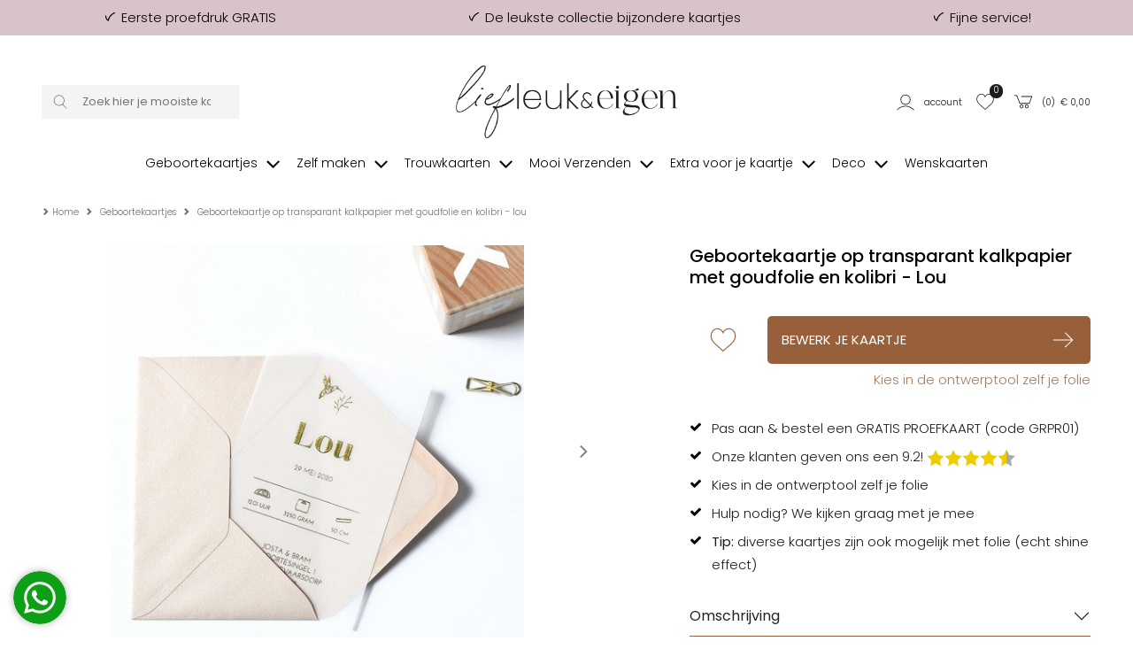

--- FILE ---
content_type: text/html; charset=UTF-8
request_url: https://liefleukeneigen.nl/geboortekaartjes/kalkpapier-lou-folie
body_size: 18474
content:
<!DOCTYPE html>
<html lang="nl">
        <head>
        <meta charset="UTF-8" />
        <meta http-equiv="X-UA-Compatible" content="IE=edge" />
        <meta name="viewport" content="width=device-width, initial-scale=1" />
        <meta name="apple-mobile-web-app-title" content="Lief Leuk & Eigen" />
        <meta name="format-detection" content="telephone=yes" />
        <meta name="csrf-token" content="Y5ocAAfCuep1r34hXAbmUW2USCzwcprSIhQLjFvS">

                    <meta name="description" content="Wauw! Wat een bijzonder geboortekaartje. Op dit kaartje is een klein kolibrie vogeltje gedrukt in goudfolie op kalkpapier. Pas hem helemaal naar wens aan en bestel een gratis proefdruk!" />
        
                    <meta name="robots" content="index, follow" />
        
                    <meta name="p:domain_verify" content="bbc4d28a2474aab7d43c4bcb938029ae" />
        
                <script src="https://www.google.com/recaptcha/api.js?hl=&render=6LfzOoEqAAAAAIOgO1VUQlae5-0qJzbEE1eCSJII"></script>
        <style>
            .grecaptcha-badge { visibility: hidden !important; }
        </style>


                            <link href="https://liefleukeneigen.nl/build/assets/cart-QBwLxvL3.css" rel="stylesheet" />
        
        <!-- rich pin of meta / only if page is not blog -->
                                    <meta property="og:type" content="product" />
                <meta property="og:site_name" content="Lief Leuk & Eigen" />
                <meta property="og:availability" content="instock" />
                                                            <meta property="og:image" content="https://liefleukeneigen.nl/content/products/tn1_geboortekaartje-goudfolie-kalkpapier-bijzonder-volgeltje-dieren_1.jpg" />
                                            <meta property="og:image" content="https://liefleukeneigen.nl/content/products/tn1_geboortekaartje-vogel-kalkpapier-goudfolie-bijzonder-hip-klassiek.jpg" />
                                                    <meta property="og:title" content="Geboortekaartje op  transparant kalkpapier met goudfolie en kolibri - Lou" />
                <meta property="og:description" content="Lief kaartje met goudfolie gedrukt op kalkpapier inclusief een schattige illustratie van een kolibri en een takje. Op de foto zie je de extra dikke variant van kalkpapier. Dit papiersoort is licht doorschijnend waardoor je een bijzonder effect krijgt. Kalkpapier bedrukken we daarom altijd aan 1 zijde. TIP: Het is niet mogelijk om de kleur wit te drukken op deze papiersoort. Wil je toch graag wit? Kies dan voor witte inkt onder tintkleuren in onze editor. Gevoelig Kalkpapier dik kan gebruikt worden als losse kaart (zonder achterblad) maar is wel gevoelig voor vocht. Het kan wel eerder gaan kromtrekken. Houd hier rekening mee. Meer informatie over kalkpapier voor jouw geboortekaartje &gt; Dit hippe 10x15 kaartje past mooi in een 11,4 x 16,2 of in een 11x15,6 cm envelop ." />
                <meta property="og:url" content="https://liefleukeneigen.nl/geboortekaartjes/kalkpapier-lou-folie"/>
                <meta property="product:price:amount" content="1.75" />
                <meta property="product:price:currency" content="EUR" />





            
                <!-- /rich pin of meta -->

                
        <title>Lief geboortekaartje op kalkpapier met folie | Lief leuk &amp; Eigen </title>

                    <link rel="shortcut icon" href="/storage/themes/drncards/img/favicon.ico" type="image/x-icon" />
            <link rel="icon" href="/storage/themes/drncards/img/favicon.ico" type="image/x-icon" />
        
        <!-- canonicals -->
                                                            
                <link rel="canonical" href="https://liefleukeneigen.nl/geboortekaartjes/kalkpapier-lou-folie" />
                                


        <!-- Bootstrap -->
                <link href="https://cdn.jsdelivr.net/npm/bootstrap@5.2.3/dist/css/bootstrap.min.css" rel="stylesheet" integrity="sha384-rbsA2VBKQhggwzxH7pPCaAqO46MgnOM80zW1RWuH61DGLwZJEdK2Kadq2F9CUG65" crossorigin="anonymous">


        <!-- Custom grid and blocks styling for category page -->
        
        <!-- Default design styles -->
        <link rel="stylesheet" type="text/css" media="all" href="/themes/default_v2/theme_v2.css" />
        <link rel="stylesheet" type="text/css" media="all" href="/themes/default_v2/css/default_v2.css" />
        
        <!-- Temp solution for usp styling issue -->
        <style>
            .wl-uspslider-3 {
                width: 100%;
            }


            .wl-uspslider {
                position: relative;
                height: 25px;
                width: 100%;
                padding: 0;
                margin: 0;
                list-style: none;
            }

            @media (min-width: 768px) {
                .wl-uspslider {
                    display: flex;
                    flex-direction: row;
                    flex-wrap: wrap;
                    justify-content: space-around;
                    align-items: center;
                }

                .wl-uspslider li {
                    margin: 0.25rem 0.625rem;
                    text-align: left;
                    align-items: center;
                    justify-content: center;
                    line-height: 1;
                    text-align: center;
                }
            }

            @media (max-width: 767px) {
                .wl-uspslider {
                    display: block;
                    overflow: hidden;
                }

                .wl-uspslider li {
                    align-items: center;
                    display: flex;
                    height: 25px;
                    justify-content: center;
                    margin: 0;
                    line-height: 1;
                    padding: 0;
                    position: absolute;
                    text-align: center;
                    width: 100%;
                }

                .wl-uspslider li:first-child {
                    animation: uspOneOfThree 10s ease-in-out infinite;
                }

                .wl-uspslider li:nth-child(2) {
                    animation: uspTwoOfThree 10s ease-in-out infinite;
                }

                .wl-uspslider li:nth-child(3) {
                    animation: uspThreeOfThree 10s ease-in-out infinite;
                }
            }

            @keyframes uspOneOfThree {
                0%, 27%, to {
                    opacity: 1;
                    top: 0;
                }
                30% {
                    opacity: 0;
                    top: -42px;
                }
                97% {
                    opacity: 0;
                    top: 42px;
                }
            }

            @keyframes uspTwoOfThree {
                0%, 30% {
                    opacity: 0;
                    top: 42px;
                }
                33%, 60% {
                    opacity: 1;
                    top: 0;
                }
                63%, to {
                    opacity: 0;
                    top: -42px;
                }
            }

            @keyframes uspThreeOfThree {
                0%, 63% {
                    opacity: 0;
                    top: 42px;
                }
                66%, 94% {
                    opacity: 1;
                    top: 0;
                }
                97%, to {
                    opacity: 0;
                    top: -42px;
                }
            }

        </style>

        <!-- Custom manager base css -->
        <style type="text/css">
            /* load custom css file with id 1 */
            @import url(https://fonts.googleapis.com/css2?family=Poppins:ital,wght@0,300;0,400;0,500;0,600;0,700;1,300;1,400&display=swap);.account_button_panel{width:100%;border:#000 1px solid;background-color:#FFF!important;color:inherit!important;padding:2em;height:10vw;text-align:left!important}html,body,p,blockquote,h1,.h1,h2,.h2,h3,.h3,h4,.h4,h5,.h5,h6,.h6,#mp_mainmenu>ul>li>a{font-family:'Poppins'}html,body{font-weight:300}.upsell-type{font-weight:400}.category-filters-links a,.category-filters-links a:hover,.category-filters-links a:active{text-decoration:none}.block-text ul{list-style:disc}@media (max-width:991px){.gridholder-nomargin{margin-left:0px!important;margin-right:0px!important}}body{margin-bottom:0!important}.dropdown-menu{margin-right:-40%;z-index:999999}.footer-holder h5{font-weight:700}#footer-phone,#footer-phone-seperator{display:none;visibility:hidden}#welcome-linklist li.button{display:inline-block!important;width:32%;margin-right:4px;margin-bottom:8px}#welcome-linklist li.button a{border:#000 1px solid;display:block;padding-top:4px;padding-bottom:4px;padding-left:8px;padding-right:8px}.instagramfeed{display:block;position:relative}.instagramfeed ul{display:block;position:relative;width:100%;list-style:none;padding:0;margin:0}.instagramfeed li{display:block;position:relative;float:left;width:20%;padding:5px}.instagramfeed img{display:block;position:relative;width:100%;height:auto}@media (max-width:991px){.instagramfeed li{width:33.333%}}@media (max-width:451px){.instagramfeed li{width:50%}}@media (min-width:990px){.equalheight{display:flex;flex-wrap:wrap}.equalheight .blocktype-text{display:flex}.equalheight .blocktype-text .equalheightcontent{width:100%;height:100%}}@media (min-width:991px){body:not(.is_v2) .creative_hub{width:90%;margin-left:10%}}body:not(.is_v2) .creative_hub .item_list:before{display:table;content:" "}body:not(.is_v2) .creative_hub .item_list:after{clear:both;display:table;content:" "}body:not(.is_v2) .creative_hub .item_list{background-color:#FFF;border:#000 1px solid}body:not(.is_v2) .creative_hub .item_list h2,body:not(.is_v2) .creative_hub .item_list h3,body:not(.is_v2) .creative_hub .item_list h4,body:not(.is_v2) .creative_hub .item_list h5{margin-top:0;margin-bottom:5px;display:block;text-align:center}body:not(.is_v2) .creative_hub .menuitem{border:none;padding-left:2vw}body:not(.is_v2) .creative_hub .menuitem,body:not(.is_v2) .creative_hub .menuitem h2,body:not(.is_v2) .creative_hub .menuitem h3,body:not(.is_v2) .creative_hub .menuitem h4,body:not(.is_v2) .creative_hub .menuitem h5{text-align:left}.product_image_slide{padding:5vw}.actie-liefde{display:none!important}#back-to-top{z-index:9000}@media (max-width:991px){.mobile_image{display:block;position:relative;width:100%!important;height:auto!important}}.blog_content p{font-size:15px;line-height:26px;color:#1c1c1b}.archive-list{display:none}body.blog{font-size:15px}.blog_content .article .col-4-img ul{display:block;position:relative;width:100%;list-style:none;padding:0;margin:0}.blog_content .article .col-4-img li{display:block;position:relative;float:left;width:25%;height:20vw;padding:15px}.blog_content .article .col-4-img a{display:block;position:relative;width:100%;height:100%}.blog_content .article .col-4-img img{width:100%!important;height:100%!important;object-fit:contain}@media (max-width:991px){.blog_content .article .col-4-img li{width:50%;height:40vw}}th,td{padding:15px}.header-logo img{max-width:64%}.wrapper-header{margin-top:0}.breadcrumbs{text-transform:none}.breadcrumbs ol li a{color:#000}.maincontent{border-top:none}body:not(.is_v2){margin-top:0px!important}body:not(.is_v2):before{content:'Voor 15.00 uur besteld, dezelfde dag verwerkt!';display:block;position:relative;text-align:center;padding-top:.8em;padding-bottom:.8em;font-size:14px;width:100%;padding-right:3rem;padding-left:3rem;background-color:#d8c3cd}body:not(.is_v2) .header-account li a{border:none!important}body:not(.is_v2) .header-account li a:hover{background-color:#FFF}body:not(.is_v2) .footer-holder{background-color:#e0d9dd;font-size:14px}body:not(.is_v2) .category-content-holder{background-color:#FFF;border-top:none}body:not(.is_v2) .footerheader{position:relative;padding-bottom:.8em;margin-bottom:.8em;font-size:16px}body:not(.is_v2) .footerheader:after{content:"";display:block;position:absolute;left:0;bottom:0;width:75%;height:1px;background-color:currentColor}body:not(.is_v2) .footer-payment .container-fluid{background-color:#f9f9f9;padding-top:1em;padding-bottom:1em}body:not(.is_v2) .footer-payment-icon{display:inline-block;position:relative;min-height:15px;height:1.6vw;max-height:20px;width:auto;margin-right:1em}body:not(.is_v2) .copyright-holder{background-color:#f9f9f9;color:#000}body:not(.is_v2) .copyright-holder a{color:inherit;text-decoration:underline}@media (max-width:991px){body:not(.is_v2) .navbar-default{margin-top:2em;position:absolute;top:0;left:0}body:not(.is_v2) .navbar-toggle{border:none!important}body:not(.is_v2) .navbar-default .navbar-toggle .icon-bar{background-color:#888}body:not(.is_v2) .footerheader:after{width:100%}body:not(.is_v2) .footer-payment .container-fluid .col-xs-12{text-align:center!important}}@media (max-width:767px){body:not(.is_v2) .navbar-default{margin-top:10px}body:not(.is_v2) .header-holder{display:flex;align-items:stretch}body:not(.is_v2) .header-holder .header-logo{align-self:center}body:not(.is_v2) .header-account ul li a{padding-left:5px;padding-right:5px}}@media (min-width:992px){body:not(.is_v2) .navbar-holder .container{padding-right:0}body:not(.is_v2) #navigation_bar ul.navbar-nav>li{float:none;display:inline-block}body:not(.is_v2) #navigation_bar ul>li a{text-transform:none;font-size:14px;letter-spacing:0}body:not(.is_v2) #navigation_bar .navbar-collapse{width:100%}body:not(.is_v2) .navbar-nav{text-align:center;width:100%}body:not(.is_v2) #navigation_bar ul>li.first{display:none}body:not(.is_v2) #mini-search{border:none;background-color:#f4f4f4}body:not(.is_v2) .typeahead-button button,body:not(.is_v2) .typeahead-button button:hover{border:none!important;background-color:#f4f4f4!important;background-image:none!important}}@media (min-width:768px){body:not(.is_v2) .header-holder{padding-top:3em;padding-bottom:0}}.account_right_details{display:none}#footer .usp-back{width:100%;display:none}#footer .footer-low{width:100%}#footer .bottom-back .container{width:100%}
        </style>

        <!-- Custom manager css -->
        <style type="text/css">
                                                </style>

        <!-- Custom category page css -->
        <style type="text/css">
                </style>

        <!-- css based on isAdmin -->
        
        
        

                
                    
                <script>
                    dataLayer = [];
                </script>
            
                            <!-- custom google analytics script -->
                <!-- Google Tag Manager -->
<script>!function(){"use strict";function l(e){for(var t=e,r=0,n=document.cookie.split(";");r<n.length;r++){var o=n[r].split("=");if(o[0].trim()===t)return o[1]}}function s(e){return localStorage.getItem(e)}function u(e){return window[e]}function A(e,t){e=document.querySelector(e);return t?null==e?void 0:e.getAttribute(t):null==e?void 0:e.textContent}var e=window,t=document,r="script",n="dataLayer",o="https://gtm.liefleukeneigen.nl",a="https://load.gtm.liefleukeneigen.nl",i="azpcwapxsz",c="f56v1kmk=aWQ9R1RNLU5DV1pDMw%3D%3D&page=1",g="stapeUserId",v="",E="",d=!1;try{var d=!!g&&(m=navigator.userAgent,!!(m=new RegExp("Version/([0-9._]+)(.*Mobile)?.*Safari.*").exec(m)))&&16.4<=parseFloat(m[1]),f="stapeUserId"===g,I=d&&!f?function(e,t,r){void 0===t&&(t="");var n={cookie:l,localStorage:s,jsVariable:u,cssSelector:A},t=Array.isArray(t)?t:[t];if(e&&n[e])for(var o=n[e],a=0,i=t;a<i.length;a++){var c=i[a],c=r?o(c,r):o(c);if(c)return c}else console.warn("invalid uid source",e)}(g,v,E):void 0;d=d&&(!!I||f)}catch(e){console.error(e)}var m=e,g=(m[n]=m[n]||[],m[n].push({"gtm.start":(new Date).getTime(),event:"gtm.js"}),t.getElementsByTagName(r)[0]),v=I?"&bi="+encodeURIComponent(I):"",E=t.createElement(r),f=(d&&(i=8<i.length?i.replace(/([a-z]{8}$)/,"kp$1"):"kp"+i),!d&&a?a:o);E.async=!0,E.src=f+"/"+i+".js?"+c+v,null!=(e=g.parentNode)&&e.insertBefore(E,g)}();</script>
<!-- End Google Tag Manager -->
                    
                
                
                
                <script type="text/javascript">
            const reWrites = 1;
        </script>

        <!-- structured data organisation -->
        <script type="application/ld+json">

            
                {
                    "@context": "http://schema.org",
                    "@type": "Product",
                    "description": "Lief kaartje met goudfolie gedrukt op kalkpapier inclusief een schattige illustratie van een kolibri en een takje. Op de foto zie je de extra dikke variant van kalkpapier. Dit papiersoort is licht doorschijnend waardoor je een bijzonder effect krijgt. Kalkpapier bedrukken we daarom altijd aan 1 zijde. TIP: Het is niet mogelijk om de kleur wit te drukken op deze papiersoort. Wil je toch graag wit? Kies dan voor witte inkt onder tintkleuren in onze editor. Gevoelig Kalkpapier dik kan gebruikt worden als losse kaart (zonder achterblad) maar is wel gevoelig voor vocht. Het kan wel eerder gaan kromtrekken. Houd hier rekening mee. Meer informatie over kalkpapier voor jouw geboortekaartje &gt; Dit hippe 10x15 kaartje past mooi in een 11,4 x 16,2 of in een 11x15,6 cm envelop .",
                    "name": "Geboortekaartje op  transparant kalkpapier met goudfolie en kolibri - Lou",
                    "url": "geboortekaartjes/kalkpapier-lou-folie",
                    "image": [
                                                    "https://liefleukeneigen.nl/content/products/tn1_geboortekaartje-goudfolie-kalkpapier-bijzonder-volgeltje-dieren_1.jpg",
                                                                            ""
                    ],
                    "brand": {
                        "@type": "Brand",
                        "name": "Lief Leuk & Eigen"
                    },
                    "sku": "3600",
                    "mpn": "3600",
                    "offers": {
                        "@type": "Offer",
                        "url": "https://liefleukeneigen.nl/geboortekaartjes/kalkpapier-lou-folie",
                        "priceCurrency": "EUR",
                        "price": "1.75",
                        "priceValidUntil": "2026-11-04",
                        "itemCondition": "https://schema.org/NewCondition",
                        "availability": "https://schema.org/OnlineOnly",
                        "seller": {
                            "@type": "LocalBusiness",
                            "telephone": "0251 - 200 203",
                            "description": "Wauw! Wat een bijzonder geboortekaartje. Op dit kaartje is een klein kolibrie vogeltje gedrukt in goudfolie op kalkpapier. Pas hem helemaal naar wens aan en bestel een gratis proefdruk!",
                            "name": "Lief Leuk & Eigen",
                            "image": "https://liefleukeneigen.nl/themes/drncards/img/logo-liggend-lief-leuk-en-eigen-zwart.png",
                            "url": "https://liefleukeneigen.nl",
                            "address" : "Heesterseweg 13",
                            "priceRange" : "$"
                        }
                    }
                }

            
        </script>
        <!-- /structured data organisation -->


                    <!-- structured data reviews -->
            <script type="application/ld+json">
                {
                    "@context": "https://schema.org/",
                    "@type": "AggregateRating",
                    "itemReviewed": {
                        "@type": "LocalBusiness",
                        "image": "https://liefleukeneigen.nl/themes/drncards/img/logo-liggend-lief-leuk-en-eigen-zwart.png",
                        "name": "Lief Leuk & Eigen",
                        "telephone": "0251 - 200 203",
                        "address" : "Heesterseweg 13 Geffen",
                        "priceRange": "$"
                    },
                    "ratingValue": "9.2",
                    "reviewCount": "804",
                    "bestRating": "10",
                    "worstRating": "1"
                }
            </script>
            <!-- /structured data reviews -->
        
        
                    <!-- structured data breadcrumbslist -->
            <script type="application/ld+json">
            {
                "@context": "https://schema.org",
                "@type": "BreadcrumbList",
                "itemListElement": [{
                    "@type": "ListItem",
                    "position": 1,
                    "name": "Home",
                    "item": "https://liefleukeneigen.nl"
                },{
                    "@type": "ListItem",
                    "position": 2,
                    "name": "Geboortekaartjes",
                    "item": "https://liefleukeneigen.nl/geboortekaartjes"
                },{
                    "@type": "ListItem",
                    "position": 3,
                    "name": "Geboortekaartje op  transparant kalkpapier met goudfolie en kolibri - Lou",
                    "item": "https://liefleukeneigen.nl/geboortekaartjes/kalkpapier-lou-folie"
                }]
            }
            </script>
            <!-- /structured data breadcrumbslis -->
        
        
        <!-- load custom settings scripts: scripts_header -->
                <script src="https://analytics.ahrefs.com/analytics.js" data-key="rtWmQ8oQIn5mNJEytKanVw" async></script>

        <!-- load custom category scripts: scripts_header -->
                

    </head>

    <body class="is_v2 product_v2">
                

                

                                                        <!-- custom google analytics script -->
                <!-- Google Tag Manager (noscript) -->
<noscript><iframe src="https://load.gtm.liefleukeneigen.nl/ns.html?id=GTM-NCWZC3" height="0" width="0" style="display:none;visibility:hidden"></iframe></noscript>
<!-- End Google Tag Manager (noscript) -->
                    
        
        <!-- main body wrapper -->
        <div class="body-wrapper">

            
            <!-- header -->
            <div id="main-header">
                <!-- pre header -->
                                <div id="text-header">
                                                                                                                                        <div class="wl-uspslider-3 d-flex align-items-center"><ul class="wl-uspslider"><li style=""><span class="drn-icon drn-icon-inline me-1 drn-icon-usp drn-icon-usp-svg usp-icon" style="background-image: none; -webkit-mask: url('/storage/images/icons/site-user/vink-lle-omgedraaid.svg') no-repeat 50% 50%;mask: url('/storage/images/icons/site-user/vink-lle-omgedraaid.svg') no-repeat 50% 50%;mask-size: contain; -webkit-mask-size: contain;"></span>Eerste proefdruk GRATIS</li><li style=""><span class="drn-icon drn-icon-inline me-1 drn-icon-usp drn-icon-usp-svg usp-icon" style="background-image: none; -webkit-mask: url('/storage/images/icons/site-user/vink-lle-omgedraaid.svg') no-repeat 50% 50%;mask: url('/storage/images/icons/site-user/vink-lle-omgedraaid.svg') no-repeat 50% 50%;mask-size: contain; -webkit-mask-size: contain;"></span>De leukste collectie bijzondere kaartjes</li><li style=""><span class="drn-icon drn-icon-inline me-1 drn-icon-usp drn-icon-usp-svg usp-icon" style="background-image: none; -webkit-mask: url('/storage/images/icons/site-user/vink-lle-omgedraaid.svg') no-repeat 50% 50%;mask: url('/storage/images/icons/site-user/vink-lle-omgedraaid.svg') no-repeat 50% 50%;mask-size: contain; -webkit-mask-size: contain;"></span>Fijne service!</li></ul></div>
                                                                                                    </div>
                
                                
                                <div id="mp_mainmenu_backdrop"></div>
                                <div id="category-filters-block-slider-backdrop"></div>

                                
                <div id="sticky-header" class="sticky-header-desktop sticky-header-mobile">
                    <div id="logo-header" class="logo-header-v1 pt-md-4">
    <div class="container-xxxl">
        <div class="row">

            <!-- mobile menu button -->
                            <div class="mobile-menu-button-holder col-2 col-md-4 text-start d-flex align-items-center show-sm">
                                                                    <a href="#" target="_self" title="Mobile" class="mobilemenu_toggle" id="mobilemenu_toggle_open">
                            <span class="drn-icon drn-icon-inline me-1 drn-icon-mobile-menu drn-icon-mobile-menu-svg" style="background-image: none; -webkit-mask: url('/storage/images/icons/site-user/icons2menu3.svg') no-repeat 50% 50%;mask: url('/storage/images/icons/site-user/icons2menu3.svg') no-repeat 50% 50%;"></span>
                            <span class="header-icon-label">menu</span>
                        </a>
                                    </div>
            

            <!-- searchbar -->
                            <div class="search-holder col-12 col-md-3 d-flex align-items-center hide-sm">
                    <form action="/catalogsearch/result" class="" method="get" id="site-search-form">
        <input type="hidden" name="_token" value="Y5ocAAfCuep1r34hXAbmUW2USCzwcprSIhQLjFvS" autocomplete="off">        <div class="typeahead__container">
            <div class="typeahead__field">
                <div class="typeahead__button">
                    <button type="submit">
                        
                        <span class="typeahead__search-icon drn-icon-search drn-icon-search-svg" style="background-image: none; -webkit-mask: url('/storage/images/icons/site-user/frame14.svg') no-repeat 50% 50%;mask: url('/storage/images/icons/site-user/frame14.svg') no-repeat 50% 50%;mask-size: contain; -webkit-mask-size: contain;"></span>
                                            </button>
                </div>
                <div class="typeahead__query">
                    <input id="site-search-mobile" class="js-typeahead" type="search" value="" placeholder="Zoek hier je mooiste kaartje" name="search" autocomplete="off">
                </div>
            </div>
        </div>
    </form>


                </div>
            

            <!-- logo -->
            <div class="logo-holder col-5 col-md-6 text-center d-flex justify-content-center align-items-center">
                                    <a href="/" ><img style="" class="logo-header-img logo-header-img-v1" src="/storage/themes/drncards/img/logo-liggend-lief-leuk-en-eigen-zwart.png" alt="Lief Leuk & Eigen" target="_self" width="250" height="55"></a>
                            </div>

            
            <!-- account -->
            <div class="account-holder col-5 col-md-3 text-end d-flex align-items-center">
                <ul itemscope itemtype="http://www.schema.org/SiteNavigationElement" class="logo-header-account ms-auto">
                    <li class="logo-header-account-hassubmenu">
                                                                                <a href="/mijnAccount" id="accountSubMenuInit" target="_self" id="slider-account-login" title="Account" itemprop="url" role="button">
                                <span class="drn-icon drn-icon-inline me-1 drn-icon-user drn-icon-user-svg" style="background-image: none; -webkit-mask: url('/storage/images/icons/site-user/frame11.svg') no-repeat 50% 50%;mask: url('/storage/images/icons/site-user/frame11.svg') no-repeat 50% 50%;mask-size: contain; -webkit-mask-size: contain;"></span>
                                <span itemprop="name" class="header-icon-label">Account</span>
                            </a>
                                                                    </li>
                    <li>
                                                                                <a href="#" id="likedcards" data-customerid="0" target="_self" title="Likes" itemprop="url" role="button">
                                <span class="drn-icon drn-icon-inline me-1 drn-icon-like drn-icon-like-svg" style="background-image: none; -webkit-mask: url('/storage/images/icons/site-user/frame12.svg') no-repeat 50% 50%;mask: url('/storage/images/icons/site-user/frame12.svg') no-repeat 50% 50%;mask-size: contain; -webkit-mask-size: contain;"></span>
                                <span itemprop="name" class="header-icon-label show-sm">Likes</span>
                            </a>
                                                <span class="header-icon-like-notification">0</span>
                    </li>
                    <li>
                                                                                <a href="/checkout/besteloverzicht" id="logo-header-cart" target="_self" title="Naar overzicht" itemprop="url" role="button">
                                <span class="drn-icon drn-icon-inline me-1 drn-icon-cart drn-icon-cart-svg" style="background-image: none; -webkit-mask: url('/storage/images/icons/site-user/frame13.svg') no-repeat 50% 50%;mask: url('/storage/images/icons/site-user/frame13.svg') no-repeat 50% 50%;mask-size: contain; -webkit-mask-size: contain;"></span>
                                <span id="logo-header-cart-holder" itemprop="name" class="header-icon-label hide-sm">(<span id="logo-header-cart-amount">0</span>)&nbsp;&nbsp;&euro; <span id="logo-header-cart-price">0,00</span></span><span itemprop="name" class="header-icon-label show-sm">Mandje</span>
                                <div id="logo-header-cart-overview">
                                    <div class="logo-header-cart-overview-container header-icon-label lh-lg">
                                        <div id="logo-header-cart-overview-container" class="container pt-2 pb-2 text-start"></div>
                                    </div>
                                </div>
                            </a>
                                            </li>
                </ul>
            </div>
        </div>
    </div>
</div>

                                                            <nav id="mp_mainmenu" itemscope itemtype="http://www.schema.org/SiteNavigationElement">

                        <div id="mobilemenu_header_container">
                            <!-- header -->
                            <div class="container mobilemenu_header pt-2 show-sm">
                                <div class="row">
                                    <div class="col-6 fs-5 ps-0">Menu</div>
                                    <div class="col-6 text-end pe-0">
                                        <a href="#" target="_self" title="Mobile" class="mobilemenu_toggle" id="mobilemenu_toggle_close">
                                                                                                                                            <span class="drn-icon drn-icon-inline me-1 drn-icon-close drn-icon-close-svg" style="background-image: none; -webkit-mask: url('/storage/images/icons/site-user/frame26.svg') no-repeat 50% 50%;mask: url('/storage/images/icons/site-user/frame26.svg') no-repeat 50% 50%;mask-size: contain; -webkit-mask-size: contain;"></span> sluiten
                                                                                    </a>
                                    </div>
                                </div>
                            </div>

                            <!-- searchbar -->
                            <div class="search-holder col-12 ps-3 pe-3 pt-3 show-sm">
                                <form action="/catalogsearch/result" class="" method="get" id="site-search-form">
        <input type="hidden" name="_token" value="Y5ocAAfCuep1r34hXAbmUW2USCzwcprSIhQLjFvS" autocomplete="off">        <div class="typeahead__container">
            <div class="typeahead__field">
                <div class="typeahead__button">
                    <button type="submit">
                        
                        <span class="typeahead__search-icon drn-icon-search drn-icon-search-svg" style="background-image: none; -webkit-mask: url('/storage/images/icons/site-user/frame14.svg') no-repeat 50% 50%;mask: url('/storage/images/icons/site-user/frame14.svg') no-repeat 50% 50%;mask-size: contain; -webkit-mask-size: contain;"></span>
                                            </button>
                </div>
                <div class="typeahead__query">
                    <input id="site-search-mobile" class="js-typeahead" type="search" value="" placeholder="Zoek hier je mooiste kaartje" name="search" autocomplete="off">
                </div>
            </div>
        </div>
    </form>


                            </div>
                        </div>

                        <!-- main menu -->
                        <ul id="mp_mainmenu_list" class="center" role="menu">
    
        
        
        
        
        <li class="mp_menuitem">
            <a itemprop="url" href="/geboortekaartjes" title="Geboortekaartjes" role="button" aria-expanded="false">
                <span itemprop="name">Geboortekaartjes
                                                                        
                            <span class="drn-icon drn-icon-inline drn-icon-menu-arrow drn-icon-menu-arrow-svg"></span>
                                                <span class="mp_submenu-icon"></span>
                                    </span>
            </a>
                            <ul class="mp_mainmenu_sub_nav mp_mainmenu_sub_nav_4">
                                            <li class="mp_mainmenu_sub_nav_content">
                            <p><span class="submenuheader">BEKIJK</span></p>

<ul>
	<li><a href="/geboortekaartjes/jongen" title="Jongenskaartjes">Jongenskaartjes</a></li>
	<li><a href="/geboortekaartjes/meisje" title="Meisjeskaartjes">Meisjeskaartjes</a></li>
	<li><a href="/geboortekaartjes-tweeling" title="Tweelingkaartjes">Tweelingkaartjes</a></li>
	<li><a href="/geboortekaartjes/neutraal" title="Neutrale en unisex geboortekaartjes">Neutrale kaartjes</a></li>
	<li><a href="https://liefleukeneigen.nl/geboortekaartjes/trends" title="Trends">Trend kaartjes</a></li>
	<li><a href="/zelf-maken/geboortekaartje-zelf-maken" title="Zelf ontwerpen">Zelf ontwerpen</a></li>
	<br />
	<li><a href="/geboortekaartjes/alle" title="Alle geboortekaartjes">Alle geboortekaartjes</a></li>
	<li><a href="https://liefleukeneigen.nl/geboortekaartjes/alle-stijlen">Alle stijlen</a></li>
	<li><a href="/alle-collecties">Alle designers</a></li>
</ul>
                        </li>
                                            <li class="mp_mainmenu_sub_nav_content">
                            <p><span class="submenuheader">SOORTEN</span></p>

<ul>
	<li><a href="https://liefleukeneigen.nl/geboortekaartjes/labels" title="Labels geboortekaartjes">Label geboortekaartjes</a></li>
	<li><a href="https://liefleukeneigen.nl/geboortekaartjes/folie" title="Folie geboortekaartjes">Folie geboortekaartjes</a></li>
	<li><a href="/geboortekaartjes/kalkpapier" title="Kalkpapier en transparant geboortekaartjes">Kalkpapier geboortekaartjes</a></li>
	<li><a href="/geboortekaartjes/hout" title="Houten geboortekaartjes">Houten geboortekaartjes</a></li>
	<li><a href="/geboortekaartjes/3d" title="Tent en 3d geboortekaartjes">3D en tentkaartjes</a></li>
	<li><a href="https://liefleukeneigen.nl/geboortekaartjes/originele-vorm" title="originele vorm geboortekaartjes">Originele vorm</a></li>
</ul>
                        </li>
                                            <li class="mp_mainmenu_sub_nav_content">
                            <span class="submenuheader">THEMA&#39;S</span>
<ul>
	<li><a href="https://liefleukeneigen.nl/geboortekaartjes/klassiek">Klassiek</a></li>
	<li><a href="https://liefleukeneigen.nl/geboortekaartjes/stoer">Stoer</a></li>
	<li><a href="https://liefleukeneigen.nl/geboortekaartjes/hip">Hip</a></li>
	<li><a href="https://liefleukeneigen.nl/geboortekaartjes/minimalistisch">Minimalistisch</a></li>
	<li><a href="https://liefleukeneigen.nl/geboortekaartjes/broertje">Broertje</a></li>
	<li><a href="https://liefleukeneigen.nl/geboortekaartjes/zusje">Zusje</a></li>
	<li><a href="https://liefleukeneigen.nl/geboortekaartjes/silhouette">Silhouette</a></li>
	<li><a href="https://liefleukeneigen.nl/geboortekaartjes/dieren">Dieren</a></li>
	<li><a href="https://liefleukeneigen.nl/geboortekaartjes-zwart-wit">Zwart wit</a></li>
	<li><a href="https://liefleukeneigen.nl/geboortekaartjes/kraft">Kraft</a></li>
</ul>
                        </li>
                                            <li class="mp_mainmenu_sub_nav_content">
                            <p>&nbsp;</p>

<p><img alt="gratis geboortekaartje of gratis trouwkaart" src="/storage/contents/images/geboortekaartjes/gratis-proefdruk-geboortekaartjes-trouwkaarten.png"></p>

<p>&nbsp;</p>

                        </li>
                                    </ul>
                    </li>
    
        
        
        
        
        <li class="mp_menuitem">
            <a itemprop="url" href="/zelf-maken" title="Zelf maken" role="button" aria-expanded="false">
                <span itemprop="name">Zelf maken
                                                                        
                            <span class="drn-icon drn-icon-inline drn-icon-menu-arrow drn-icon-menu-arrow-svg"></span>
                                                <span class="mp_submenu-icon"></span>
                                    </span>
            </a>
                            <ul class="mp_mainmenu_sub_nav mp_mainmenu_sub_nav_1">
                                            <li class="mp_mainmenu_sub_nav_content">
                            <p><span class="submenuheader">BEKIJK</span></p>

<ul>
	<li><a href="https://liefleukeneigen.nl/zelf-maken/geboortekaartje-zelf-maken" title="geboortekaartje zelf maken">Geboortekaartjes</a></li>
	<li><a href="https://liefleukeneigen.nl/zelf-maken/trouwkaarten-zelf-maken" title="trouwkaart zelf maken">Trouwkaarten</a></li>
	<li><a href="https://liefleukeneigen.nl/zelf-maken/losse-labeltjes" title="Losse labeltjes">Losse labeltjes</a></li>
</ul>
                        </li>
                                    </ul>
                    </li>
    
        
        
        
        
        <li class="mp_menuitem">
            <a itemprop="url" href="/trouwkaarten" title="Trouwkaarten" role="button" aria-expanded="false">
                <span itemprop="name">Trouwkaarten
                                                                        
                            <span class="drn-icon drn-icon-inline drn-icon-menu-arrow drn-icon-menu-arrow-svg"></span>
                                                <span class="mp_submenu-icon"></span>
                                    </span>
            </a>
                            <ul class="mp_mainmenu_sub_nav mp_mainmenu_sub_nav_4">
                                            <li class="mp_mainmenu_sub_nav_content">
                            <p><span class="submenuheader">BEKIJK</span></p>

<ul>
	<li><a href="/alle-trouwkaarten" title="Alle trouwkaarten">Alle trouwkaarten</a></li>
	<li><a href="/trouwhuisstijlen" title="Trouwhuisstijlen">Alle trouwhuisstijlen</a></li>
	<li><a href="/zelf-maken/trouwkaarten-zelf-maken" title="Start met een lege kaart">Start met een lege kaart</a></li>
</ul>
                        </li>
                                            <li class="mp_mainmenu_sub_nav_content">
                            <p><span class="submenuheader">SOORTEN</span></p>

<ul>
	<li><a href="/trouwkaarten/folie-trouwkaarten" title="Folie trouwkaarten">Folie trouwkaarten</a></li>
	<li><a href="/trouwkaarten/pocketfolds" title="Pocketfolds">Pocketfolds</a></li>
	<li><a href="/trouwkaarten/kalkpapier" title="Kalkpapier">Kalkpapier</a></li>
	<li><a href="/trouwkaarten/bijzondere-vormen" title="Bijzondere vormen">Bijzondere vormen</a></li>
	<li><a href="/trouwkaarten/losse-labels" title="Losse labels">Losse labels</a></li>
	<li><a href="/trouwkaarten/trouwbelofte-boekjes" title="Trouwbeloftes">Trouwgelofte boekjes</a></li>
</ul>
                        </li>
                                            <li class="mp_mainmenu_sub_nav_content">
                            <span class="submenuheader">THEMA&#39;S</span>
<ul>
	<li><a href="/trouwhuisstijlen/bloemen" title="Floral">Floral</a></li>
	<li><a href="/trouwhuisstijlen/olive" title="Klassiek">Klassiek</a></li>
	<li><a href="/trouwhuisstijlen/stoer-met-labels" title="Stoer met labels">Stoer met labels</a></li>
	<li><a href="/trouwhuisstijlen/love" title="Romantisch">Romantisch</a></li>
</ul>
                        </li>
                                            <li class="mp_mainmenu_sub_nav_content">
                            <p align="left"><a href="#" id="gp_slider" onclick="openslider('register');return false;"><img src="/storage/contents/images/geboortekaartjes/gratis-proefdruk-geboortekaartjes-trouwkaarten.png" /></a></p>
                        </li>
                                    </ul>
                    </li>
    
        
        
        
        
        <li class="mp_menuitem">
            <a itemprop="url" href="/mooi-verzenden" title="Mooi Verzenden" role="button" aria-expanded="false">
                <span itemprop="name">Mooi Verzenden
                                                                        
                            <span class="drn-icon drn-icon-inline drn-icon-menu-arrow drn-icon-menu-arrow-svg"></span>
                                                <span class="mp_submenu-icon"></span>
                                    </span>
            </a>
                            <ul class="mp_mainmenu_sub_nav mp_mainmenu_sub_nav_1">
                                            <li class="mp_mainmenu_sub_nav_content">
                            <span class="submenuheader">MAAK JE KEUZE</span>

<ul>
	<li><a href="https://liefleukeneigen.nl/mooi-verzenden/enveloppen">Enveloppen</a></li>
	<li><a href="https://liefleukeneigen.nl/mooi-verzenden/sluitstickers">Sluitstickers</a></li>
	<li><a href="https://liefleukeneigen.nl/mooi-verzenden/adresetiketten">Adresetiketten</a></li>
</ul>
                        </li>
                                    </ul>
                    </li>
    
        
        
        
        
        <li class="mp_menuitem">
            <a itemprop="url" href="/extra-voor-je-kaartje" title="Extra voor je kaartje" role="button" aria-expanded="false">
                <span itemprop="name">Extra voor je kaartje
                                                                        
                            <span class="drn-icon drn-icon-inline drn-icon-menu-arrow drn-icon-menu-arrow-svg"></span>
                                                <span class="mp_submenu-icon"></span>
                                    </span>
            </a>
                            <ul class="mp_mainmenu_sub_nav mp_mainmenu_sub_nav_1">
                                            <li class="mp_mainmenu_sub_nav_content">
                            <p><span class="submenuheader">MAAK JE KEUZE</span></p>

<ul>
	<li><a href="/extra-voor-je-kaartje/strikjes">Strikjes</a></li>
	<li><a href="/extra-voor-je-kaartje/clips">Paperclips</a></li>
	<li><a href="/extra-voor-je-kaartje/touwtjes">Touwtjes</a></li>
	<li><a href="https://liefleukeneigen.nl/geboortekaartjes/losse-labeltjes">Losse labeltjes</a></li>
</ul>
                        </li>
                                    </ul>
                    </li>
    
        
        
        
        
        <li class="mp_menuitem">
            <a itemprop="url" href="/deco" title="Deco" role="button" aria-expanded="false">
                <span itemprop="name">Deco
                                                                        
                            <span class="drn-icon drn-icon-inline drn-icon-menu-arrow drn-icon-menu-arrow-svg"></span>
                                                <span class="mp_submenu-icon"></span>
                                    </span>
            </a>
                            <ul class="mp_mainmenu_sub_nav mp_mainmenu_sub_nav_1">
                                            <li class="mp_mainmenu_sub_nav_content">
                            <p><span class="submenuheader">MAAK JE KEUZE</span></p>

<ul>
	<li><a href="https://liefleukeneigen.nl/deco/posters">Posters</a></li>
	<li><a href="https://liefleukeneigen.nl/deco/geboorteborden">Geboorteborden</a></li>
	<li><a href="https://liefleukeneigen.nl/deco/raamstickers">Raamstickers</a></li>
	<li><a href="https://liefleukeneigen.nl/deco/behangcirkel">Behangcirkels</a></li>
	<li><a href="https://liefleukeneigen.nl/deco/geboorte-tuinborden">Tuinborden</a></li>
	<li><a href="https://liefleukeneigen.nl/deco/kaartenhouder">Kaarthouders</a></li>
</ul>
                        </li>
                                    </ul>
                    </li>
    
        
        
        
        
        <li class="mp_menuitem">
            <a itemprop="url" href="/wenskaarten" title="Wenskaarten" role="button" aria-expanded="false">
                <span itemprop="name">Wenskaarten
                                    </span>
            </a>
                    </li>
    
    
</ul>


                    </nav>
                                        
                </div>

            </div>
            <!-- /header -->

            <!-- main -->
            <div id="main">







    <section id="breadcrumbs" class="mt-4">
        <div class="container-xxxl">
            <div class="row">
                <div class="col-12">
                    <nav class="d-none d-md-block" style="--bs-breadcrumb-divider: url(&#34;data:image/svg+xml,%3Csvg xmlns='http://www.w3.org/2000/svg' width='8' height='8'%3E%3Cpath d='M2.5 0L1 1.5 3.5 4 1 6.5 2.5 8l4-4-4-4z' fill='currentColor'/%3E%3C/svg%3E&#34;);" aria-label="breadcrumb">
	<ol class="breadcrumb mb-0" itemscope itemtype="http://schema.org/BreadcrumbList">
		<li class="breadcrumb-item" itemprop="itemListElement" itemscope itemtype="http://schema.org/ListItem">
			<a href="/" itemprop="item"><span itemprop="name">Home</span></a><meta itemprop="position" content="1" />
		</li>
					<li class="breadcrumb-item" itemprop="itemListElement" itemscope itemtype="http://schema.org/ListItem">
				<a href="/geboortekaartjes" itemprop="item">					<span itemprop="name">Geboortekaartjes</span>
				</a>				<meta itemprop="position" content="2" />
			</li>
					<li class="breadcrumb-item active" itemprop="itemListElement" itemscope itemtype="http://schema.org/ListItem" aria-current="page">
									<span itemprop="name">Geboortekaartje op  transparant kalkpapier met goudfolie en kolibri - lou</span>
								<meta itemprop="position" content="3" />
			</li>
			</ol>
</nav>



	
	<nav class="d-block d-md-none" style="--bs-breadcrumb-divider: url(&quot;data:image/svg+xml,%3Csvg xmlns='http://www.w3.org/2000/svg' width='8' height='8'%3E%3Cpath d='M2.5 0L1 1.5 3.5 4 1 6.5 2.5 8l4-4-4-4z' fill='currentColor'/%3E%3C/svg%3E&quot;);" aria-label="breadcrumb">
		<ol class="breadcrumb mb-0" itemscope="" itemtype="http://schema.org/BreadcrumbList">
			<li class="breadcrumb-item" itemprop="itemListElement" itemscope="" itemtype="http://schema.org/ListItem">
				<a href="/" itemprop="item">
					<span itemprop="name">Home</span>
				</a>
				<meta itemprop="position" content="1">
			</li>
			<li class="breadcrumb-item" itemprop="itemListElement" itemscope="" itemtype="http://schema.org/ListItem">
				<a href="/geboortekaartjes" itemprop="item">
					<span itemprop="name">Geboortekaartjes</span>
				</a>
				<meta itemprop="position" content="2">
			</li>
			<li class="breadcrumb-item active" itemprop="itemListElement" itemscope="" itemtype="http://schema.org/ListItem" aria-current="page">
				<a href="/geboortekaartjes/alle" itemprop="item">
					<span itemprop="name">Alle</span>
				</a>
				<meta itemprop="position" content="3">
			</li>
		</ol>
	</nav>
                </div>
            </div>
        </div>
    </section>

<section id="product-description" class="mt-4" data-productid="3600">
    <div class="container-xxxl">
        <div class="row">
            <div class="col-12">
                <div class="product-image-block mb-5 mb-md-0">
                    <div class="ratio ratio-4x3 eenluik">
                                                                            <div class="category_image_wrapper product_image_wrapper eenluik kaartje f-100-150 disabledropshadow">
    <div class="category_image_element orientation_square">

                <div class="card_holder_slick_product">
                
                
        
                                    <div class="card_side card_holder card_holder_media">
            <img loading="lazy" src="/content/products/tn1_geboortekaartje-goudfolie-kalkpapier-bijzonder-volgeltje-dieren_1.jpg" alt="Geboortekaartje op  transparant kalkpapier met goudfolie en kolibri - Lou" width="1000" height="1000" />
        </div>
            <div class="card_side card_holder card_holder_media">
            <img loading="lazy" src="/content/products/tn1_geboortekaartje-vogel-kalkpapier-goudfolie-bijzonder-hip-klassiek.jpg" alt="Geboortekaartje op  transparant kalkpapier met goudfolie en kolibri - Lou" width="1000" height="1000" />
        </div>
            
                </div>
    </div>
</div>
                                            </div>

                                                                <div class="product-thumbnail-slider-holder mt-4 hide-sm">
                                                                                                                                                                                                                                            <div class="product-thumbnail-slide product-thumbnail-media-content ratio ratio-4x3">
                                        <img src="/content/products/tn1_geboortekaartje-goudfolie-kalkpapier-bijzonder-volgeltje-dieren_1.jpg" alt="geboortekaartje-goudfolie-kalkpapier-bijzonder-volgeltje-dieren" width="167" height="167">
                                    </div>
                                                                    <div class="product-thumbnail-slide product-thumbnail-media-content ratio ratio-4x3">
                                        <img src="/content/products/tn1_geboortekaartje-vogel-kalkpapier-goudfolie-bijzonder-hip-klassiek.jpg" alt="geboortekaartje-vogel-kalkpapier-goudfolie-bijzonder-hip-klassiek" width="167" height="167">
                                    </div>
                                                                                    </div>
                                    </div>

                <div class="product-title-block mb-3 mb-md-0 mt-2 mt-md-0">
                                                                                                                        <h1>Geboortekaartje op  transparant kalkpapier met goudfolie en kolibri - Lou</h1>
                                        <div class="product-shorttags"></div>
                                    </div>

                <div class="product-button-block mb-4 mt-4" data-producttypeid="1" data-producttypename="kaartje">
                    <div class="container">
                        <div class="row">


                                                                                    <div class="col-2 ps-0 pe-0 d-flex justify-content-center align-items-center">
                                <div class="product-wish-content">
                                    <a href="#" class="category-product-addtowish" title="Zet op verlanglijstje" data-label="Geboortekaartje op  transparant kalkpapier met goudfolie en kolibri - Lou" data-pid="3600" data-customerid="0" data-customerid="0" data-like="/images/icons/site-user/iconheart-checked.svg" data-unlike="/images/icons/site-user/frame12.svg">
                                                                                                                                                                                                                                                <span class="drn-icon drn-icon-inline drn-icon-like drn-icon-like-svg" style="background-image: none; -webkit-mask: url('/storage/images/icons/site-user/frame12.svg') no-repeat 50% 50%;mask: url('/storage/images/icons/site-user/frame12.svg') no-repeat 50% 50%;mask-size: contain; -webkit-mask-size: contain;"></span>
                                                                                                                                        <span class="header-icon-label visually-hidden">Zet op verlanglijstje</span>
                                        </a>
                                </div>
                            </div>
                            
                            <div class="col-10 pe-0">
                                                                                                                                                                                                                                        <a href="/editor/product/84kgg8" id="btn-edit-product" class="has-editor btn btn-action btn-block d-flex justify-content-between align-items-center" title="Zelf ontwerpen" target="_self" onclick="ga('send', 'event', 'button klik', 'klikken', 'naar editor');">
                                            <span class="text-start text-truncate w-75">
                                                                                                    BEWERK JE KAARTJE
                                                                                            </span>
                                                                                                                                            <span class="drn-icon drn-icon-inline drn-icon-button-arrow drn-icon-button-arrow-svg" style="background-image: none; -webkit-mask: url('/storage/images/icons/site-user/frame20.svg') no-repeat 50% 50%;mask: url('/storage/images/icons/site-user/frame20.svg') no-repeat 50% 50%;mask-size: contain; -webkit-mask-size: contain;"></span>
                                                                                    </a>
                                                                                                                                                        </div>
                        </div>
                    </div>
                                                                <div>
                            <!-- staticblock: product-card-below-orderbutton --><div class="isStaticBlock" data-id="product-card-below-orderbutton"><!-- statisch blok: product-card-below-orderbutton --><div class="d-none d-md-block" style="display:block;text-align:right;color:#a57a5d;padding: 5px 0;">Kies in de ontwerptool zelf je folie</div><!-- eind statisch blok --></div><!-- /staticblock: product-card-below-orderbutton -->
                        </div>
                                    </div>

                <!-- static block 1 -->
                                    <div class="product-static-block product-static-block-1">
                                                                        <!-- staticblock: 233 --><div class="isStaticBlock" data-id="233"><ul>
	<li>Pas aan &amp; bestel een GRATIS PROEFKAART (code GRPR01)</li>
	<li>Onze klanten geven ons een 9.2! <img alt="ster" src="/storage/contents/images/feedback/feedback-star-full.png" style="height:20px; width:20px" /><img alt="ster" src="/storage/contents/images/feedback/feedback-star-full.png" style="height:20px; width:20px" /><img alt="ster" src="/storage/contents/images/feedback/feedback-star-full.png" style="height:20px; width:20px" /><img alt="ster" src="/storage/contents/images/feedback/feedback-star-full.png" style="height:20px; width:20px" /><img alt="ster" src="/storage/contents/images/feedback/feedback-star-half.png" style="height:20px; width:20px" /></li>
	<li>Kies in de ontwerptool zelf je folie</li>
	<li>Hulp nodig? We kijken graag met je mee</li>
	<li><strong>Tip:</strong> diverse kaartjes zijn ook mogelijk met folie (echt shine effect)</li>
</ul></div><!-- /staticblock: 233 -->
                    </div>
                                <!-- /static block 1 -->

                <div class="product-information-tabs">
                    <!-- default calculate button -->
                                                                                    <!-- /default calculate button -->
                    <div class="accordion mb-3" id="accordionProduct">
                                                <div class="accordion-item">
                            <div class="accordion-header" id="panelHeading1">
                                <button class="accordion-button collapsed" type="button" data-bs-toggle="collapse" data-bs-target="#panelConent1" aria-expanded="true" aria-controls="panelConent1">
                                Omschrijving
                                </button>
                            </div>
                            <div id="panelConent1" class="accordion-collapse collapse" aria-labelledby="panelHeading1" data-bs-parent="#accordionProduct">
                                <div class="accordion-body">
                                                                        <p>Lief&nbsp;kaartje met goudfolie gedrukt op kalkpapier inclusief een schattige illustratie van een kolibri en een takje. Op de foto zie je de extra dikke variant van kalkpapier. Dit papiersoort is licht doorschijnend waardoor je een bijzonder effect krijgt. Kalkpapier bedrukken we daarom altijd&nbsp; aan 1 zijde.&nbsp;</p>

<p><strong>TIP: </strong>Het is niet mogelijk om de kleur wit te drukken op deze papiersoort. Wil je toch graag wit? Kies dan voor witte inkt onder tintkleuren in onze editor.</p>

<p><strong>Gevoelig</strong><br />
Kalkpapier dik kan gebruikt worden als losse kaart (zonder achterblad) maar is wel gevoelig voor vocht. Het kan wel eerder gaan kromtrekken. Houd hier rekening mee.</p>

<p><a href="https://liefleukeneigen.nl/blog/geboortekaartjes/gebruik-kalkpapier-voor-je-geboortekaartje/135">Meer informatie over kalkpapier voor jouw geboortekaartje &gt;</a></p>

<p>Dit hippe 10x15 kaartje past mooi in een 11,4 x 16,2 of in een <a href="https://liefleukeneigen.nl/mooi-verzenden/enveloppen?filter[]=rechthoek-11x156">11x15,6 cm envelop</a>.</p>

                                    <div class="product-layoutname"><span class="product-layoutname-label">Formaat van dit kaartje:</span> Enkel 10x15 KALK</div>                                </div>
                            </div>
                        </div>
                                                                        <div class="accordion-item">
                            <div class="accordion-header" id="panelHeading2">
                                <button class="accordion-button collapsed" type="button" data-bs-toggle="collapse" data-bs-target="#panelContent2" aria-expanded="false" aria-controls="panelContent2">
                                Hoeveel kost dit kaartje?
                                </button>
                            </div>
                            <div id="panelContent2" class="accordion-collapse collapse" aria-labelledby="panelHeading2" data-bs-parent="#accordionProduct">
                                <div class="accordion-body">
                                                                                                                                                            <!-- staticblock: 425 --><div class="isStaticBlock" data-id="425"><p>Met onze prijscalculator vul je gemakkelijk al jouw voorkeuren in. Op basis van dit kaartje volgt dan een (onder voorbehoud) prijsberekening.</p>

<a href="#" id="" class="btn btn-primary btn-action text-center open-popup-calculator-modal" title="Bereken alvast jouw prijs" data-id="0">Bereken alvast jouw prijs</a></div><!-- /staticblock: 425 -->
                                                                                                            
                                </div>
                            </div>
                        </div>
                                                                        <div class="accordion-item">
                            <div class="accordion-header" id="panelHeading3">
                                <button class="accordion-button collapsed" type="button" data-bs-toggle="collapse" data-bs-target="#panelContent3" aria-expanded="false" aria-controls="panelContent3">
                                Papier advies & levertijd
                                </button>
                            </div>
                            <div id="panelContent3" class="accordion-collapse collapse" aria-labelledby="panelHeading3" data-bs-parent="#accordionProduct">
                                <div class="accordion-body">
                                                                                                                                                            <!-- staticblock: 433 --><div class="isStaticBlock" data-id="433"><ul>
	<li>Ga je voor een kalkcover of wikkel, kies dan ons gewone kalkpapier.</li>
	<li>Voor een losse kaart (zonder achterkaartje) is ons kalkpapier dik het mooiste</li>
	<li>Kalkpapier is gevoelig voor vocht, hierdoor kan het kromtrekken</li>
	<li>Kalkpapier en onze andere soorten in het echt beoordelen? Bestel een <a href="https://liefleukeneigen.nl/papierwaaier"><b>gratis papierwaaier.</b> </a></li>
</ul>

<p>Voor kaartjes zonder extra bewerkingen geldt: op werkdagen&nbsp;voor 15:00 uur besteld, dezelfde dag gedrukt en verstuurd.&nbsp;De levertijd kan afwijken als het kaartje niet door onze kwaliteitscontrole komt</p>

<p>Kies je voor folie op je kaartje? Dan is dit een extra bewerking en is de levertijd 3-4 werkdagen.</p>

<p>Proefkaarten worden met de brievenbuspost gestuurd en zijn niet altijd de volgende dag in huis. Oplages worden met Track en Trace via PostNL verstuurd en zijn over het algemeen de volgende dag in huis.</p></div><!-- /staticblock: 433 -->
                                                                                                            
                                </div>
                            </div>
                        </div>
                                                                        <div class="accordion-item">
                            <div class="accordion-header" id="panelHeading4">
                                <button class="accordion-button collapsed" type="button" data-bs-toggle="collapse" data-bs-target="#panelContent4" aria-expanded="false" aria-controls="panelContent4">
                                Met liefde voor jou gemaakt
                                </button>
                            </div>
                            <div id="panelContent4" class="accordion-collapse collapse" aria-labelledby="panelHeading4" data-bs-parent="#accordionProduct">
                                <div class="accordion-body">
                                                                                                                                                            <!-- staticblock: 423 --><div class="isStaticBlock" data-id="423"><h3>Een kijkje in de keuken</h3>

<p>Met veel passie en kennis zorgen onze kaartjes experts voor het kaartje van jullie dromen. Bekijk hieronder de video voor een exclusief inkijkje bij Lief Leuk &amp; Eigen</p>

<div class="youtube-player ratio ratio-16x9" data-id="omELBKAddP0"></div></div><!-- /staticblock: 423 -->
                                                                                                            
                                </div>
                            </div>
                        </div>
                                            </div>
                </div>

                <!-- static block 2 -->
                                <!-- /static block 2 -->

                <!-- static block 3 -->
                                <!-- /static block 3 -->
            </div>
        </div>
    </div>
</section>

<section id="product-alternative-products" class="mt-4">

            <div id="product-tags" class="order-0 mt-5">
        <div class="container-xxxl">
            <div class="row">
                <div class="col-12">
                    <div class="product-alternative-products-title">
                        Meer kaartjes in deze stijl
                    </div>
                    <div class="product-alternative-products-tags">
                                                    <a href="https://liefleukeneigen.nl/geboortekaartjes/folie/goudfolie" title="goudfolie" target="_self"><span class="tag">goudfolie</span></a>
                                                    <a href="https://liefleukeneigen.nl/geboortekaartjes/kalkpapier" title="kalkpapier" target="_self"><span class="tag">kalkpapier</span></a>
                                                    <a href="/geboortekaartjes/alle?tag=kolibrie" title="kolibrie" target="_self"><span class="tag">kolibrie</span></a>
                                            </div>
                </div>
            </div>
        </div>
    </div>
    
                <div id="product-complete" class="order-1 mt-5">
            <div class="container-xxxl">
                <div class="row">
                    <div class="col-12">
                        <div class="product-alternative-products-title">
                            Maak je kaartje compleet
                        </div>
                        <div id="upsell-wrapper">
                                                            <div class="upsell-holder">
                                    <a href="/envelop-11x156-metallic-cream" title="Envelop 11x15,6 Metallic cream">
                                        <div class="upsell-img-container ratio ratio-16x9">
                                                                                                                                        <img class="" src="/content/products/tn1_envelop-metallic-11-x-15-6-cm-cream.png" alt="Envelop 11x15,6 Metallic cream" width="125" height="88" />
                                                                                    </div>
                                    </a>
                                    <div class="upsell-footer mt-2">

                                                                                                                            <a href="#" class="category-product-addtowish" title="Zet op verlanglijstje" data-label="Envelop 11x15,6 Metallic cream" data-pid="3816" data-customerid="0" data-like="/storage/images/icons/site-user/iconheart-checked.svg" data-unlike="/storage/images/icons/site-user/frame12.svg">
                                                                                                                                                                                                                                                                    <span class="drn-icon drn-icon-inline drn-icon-like drn-icon-like-svg" style="background-image: none; -webkit-mask: url('/storage/images/icons/site-user/frame12.svg') no-repeat 50% 50%;mask: url('/storage/images/icons/site-user/frame12.svg') no-repeat 50% 50%;mask-size: contain; -webkit-mask-size: contain;"></span>
                                                                                                                                                    <span class="header-icon-label visually-hidden">Zet op verlanglijstje</span>
                                            </a>
                                        
                                        <div class="upsell-type">Enveloppen</div>
                                                                                <div class="upsell-footer-title mb-2">Envelop 11x15,6 Metallic cream</div>
                                    </div>
                                    <a href="#" title="Bekijk alle" class="upsell-footer-action open-upselling-complete" data-title="Enveloppen" data-productid="3600" data-upsellblockid="1" data-upsellproductid="3816" data-customerid="0">Bekijk alle</a>
                                </div>
                                                            <div class="upsell-holder">
                                    <a href="/mooi-verzenden/sluitstickers/sluitsticker-kolibri" title="Sluitsticker met Kolibri opgemaakt met echt goudfolie">
                                        <div class="upsell-img-container ratio ratio-16x9">
                                                                                                                                        <img class="" src="/content/products/tn1_sluitsticker-geboorte-goudfolie-kolibri-dieren.png" alt="Sluitsticker met Kolibri opgemaakt met echt goudfolie" width="538" height="545" />
                                                                                    </div>
                                    </a>
                                    <div class="upsell-footer mt-2">

                                                                                                                            <a href="#" class="category-product-addtowish" title="Zet op verlanglijstje" data-label="Sluitsticker met Kolibri opgemaakt met echt goudfolie" data-pid="4658" data-customerid="0" data-like="/storage/images/icons/site-user/iconheart-checked.svg" data-unlike="/storage/images/icons/site-user/frame12.svg">
                                                                                                                                                                                                                                                                    <span class="drn-icon drn-icon-inline drn-icon-like drn-icon-like-svg" style="background-image: none; -webkit-mask: url('/storage/images/icons/site-user/frame12.svg') no-repeat 50% 50%;mask: url('/storage/images/icons/site-user/frame12.svg') no-repeat 50% 50%;mask-size: contain; -webkit-mask-size: contain;"></span>
                                                                                                                                                    <span class="header-icon-label visually-hidden">Zet op verlanglijstje</span>
                                            </a>
                                        
                                        <div class="upsell-type">Sluitsticker</div>
                                                                                <div class="upsell-footer-title mb-2">Sluitsticker met Kolibri opgemaakt met echt goudfolie</div>
                                    </div>
                                    <a href="#" title="Bekijk alle" class="upsell-footer-action open-upselling-complete" data-title="Sluitsticker" data-productid="3600" data-upsellblockid="2" data-upsellproductid="4658" data-customerid="0">Bekijk alle</a>
                                </div>
                                                            <div class="upsell-holder">
                                    <a href="/deco/geboorteborden/geboortebord-lou-kolibri-50x70" title="Geboortebord Lou kolibri - 50x70">
                                        <div class="upsell-img-container ratio ratio-16x9">
                                                                                                                                        <img class="" src="/content/products/tn1_lou_geboortebord_1.jpg" alt="Geboortebord Lou kolibri - 50x70" width="800" height="800" />
                                                                                    </div>
                                    </a>
                                    <div class="upsell-footer mt-2">

                                                                                                                            <a href="#" class="category-product-addtowish" title="Zet op verlanglijstje" data-label="Geboortebord Lou kolibri - 50x70" data-pid="4021" data-customerid="0" data-like="/storage/images/icons/site-user/iconheart-checked.svg" data-unlike="/storage/images/icons/site-user/frame12.svg">
                                                                                                                                                                                                                                                                    <span class="drn-icon drn-icon-inline drn-icon-like drn-icon-like-svg" style="background-image: none; -webkit-mask: url('/storage/images/icons/site-user/frame12.svg') no-repeat 50% 50%;mask: url('/storage/images/icons/site-user/frame12.svg') no-repeat 50% 50%;mask-size: contain; -webkit-mask-size: contain;"></span>
                                                                                                                                                    <span class="header-icon-label visually-hidden">Zet op verlanglijstje</span>
                                            </a>
                                        
                                        <div class="upsell-type">Geboorteaankondiging</div>
                                                                                <div class="upsell-footer-title mb-2">Geboortebord Lou kolibri - 50x70</div>
                                    </div>
                                    <a href="#" title="Bekijk alle" class="upsell-footer-action open-upselling-complete" data-title="Geboorteaankondiging" data-productid="3600" data-upsellblockid="4" data-upsellproductid="4021" data-customerid="0">Bekijk alle</a>
                                </div>
                                                            <div class="upsell-holder">
                                    <a href="/mooi-verzenden/adresetiketten/adresetiket-met-kolibrie-in-goudkleur" title="Adresetiket met kolibrie in goudkleur">
                                        <div class="upsell-img-container ratio ratio-16x9">
                                                                                                                                        <img class="" src="/content/products/tn1_product-fotografie-basis-bestand-etiketten_1.jpg" alt="Adresetiket met kolibrie in goudkleur" width="800" height="800" />
                                                                                    </div>
                                    </a>
                                    <div class="upsell-footer mt-2">

                                                                                                                            <a href="#" class="category-product-addtowish" title="Zet op verlanglijstje" data-label="Adresetiket met kolibrie in goudkleur" data-pid="4730" data-customerid="0" data-like="/storage/images/icons/site-user/iconheart-checked.svg" data-unlike="/storage/images/icons/site-user/frame12.svg">
                                                                                                                                                                                                                                                                    <span class="drn-icon drn-icon-inline drn-icon-like drn-icon-like-svg" style="background-image: none; -webkit-mask: url('/storage/images/icons/site-user/frame12.svg') no-repeat 50% 50%;mask: url('/storage/images/icons/site-user/frame12.svg') no-repeat 50% 50%;mask-size: contain; -webkit-mask-size: contain;"></span>
                                                                                                                                                    <span class="header-icon-label visually-hidden">Zet op verlanglijstje</span>
                                            </a>
                                        
                                        <div class="upsell-type">Adresetiket</div>
                                                                                <div class="upsell-footer-title mb-2">Adresetiket met kolibrie in goudkleur</div>
                                    </div>
                                    <a href="#" title="Bekijk alle" class="upsell-footer-action open-upselling-complete" data-title="Adresetiket" data-productid="3600" data-upsellblockid="5" data-upsellproductid="4730" data-customerid="0">Bekijk alle</a>
                                </div>
                                                    </div>
                    </div>
                </div>
            </div>
        </div>

                <div id="upselling-complete-background" class="close-upselling-complete"></div>
        <div id="upselling-complete-holder">
            <div class="container-fluid ps-0 pe-0">
                <div class="row">
                    <div class="col-12">
                        <div class="upselling-complete-title">Lipsum</div>
                    </div>
                    <div class="upselling-complete-close close-upselling-complete">
                                                                                <span class="drn-icon drn-icon-inline drn-icon-close drn-icon-close-svg" style="background-image: none; -webkit-mask: url('/storage/images/icons/site-user/frame26.svg') no-repeat 50% 50%;mask: url('/storage/images/icons/site-user/frame26.svg') no-repeat 50% 50%;mask-size: contain; -webkit-mask-size: contain;"></span> sluiten
                                            </div>
                    <div id="upselling-complete-slider">
                        <div class="upselling-complete-element">
                            <div class="upselling-complete-element-wrapper">&nbsp;</div>
                        </div>
                    </div>
                </div>
            </div>
        </div>
    
    

            <div id="product-variants" class="order-2 mt-5">
        <div class="container-xxxl">
            <div class="row">
                <div class="col-12">
                    <div class="product-alternative-products-title">
                                                    Uit dezelfde serie
                                            </div>
                    <div class="slickjs-flexboxwrapper"><div id="product-variants-slider" class="wl-productslider wl-productslider-5"><div id="wl-productslide-4378" class="wl-productslide wl-productslider-notitle"><a href="/geboortekaartje-op-kalkpapier-met-lieve-olifant-rico" title="Geboortekaartje in kalkpapier met olifant - Rico" target="_self" class="wl-productslide-link eenluik"><div class="wl-productslide-container"><div class="wl-productslide-labels"></div><div class="wl-productslide-imageholder" style="width:119px;height:180px;"><img src="/content/products/tn1_geboortekaartje-op-kalkpapier-met-lieve-olifant-rico-front-0.jpg" alt="Geboortekaartje in kalkpapier met olifant - Rico" class="" width="326px" height="495px" /></div></div></a></div><div id="wl-productslide-4372" class="wl-productslide wl-productslider-notitle"><a href="/geboortekaartje-op-kalkpapier-met-lieve-olifant-cato" title="Geboortekaartje op kalkpapier met lieve beer - Cato" target="_self" class="wl-productslide-link eenluik"><div class="wl-productslide-container"><div class="wl-productslide-labels"></div><div class="wl-productslide-imageholder" style="width:119px;height:180px;"><img src="/content/products/tn1_geboortekaartje-op-kalkpapier-met-lieve-olifant-cato-front-0.jpg" alt="Geboortekaartje op kalkpapier met lieve beer - Cato" class="" width="326px" height="495px" /></div></div></a></div><div id="wl-productslide-4146" class="wl-productslide wl-productslider-notitle"><a href="/geboortekaartjes/geboortekaartje-kalkpapier-witte-inkt-stipjes-sanne" title="Geboortekaartje kalkpapier witte inkt - stipjes Sanne" target="_self" class="wl-productslide-link eenluik"><div class="wl-productslide-container"><div class="wl-productslide-labels"></div><div class="wl-productslide-imageholder" style="width:119px;height:180px;"><img src="/content/products/tn1_geboortekaartje-kalkpapier-witte-inkt-stipjes-sanne-front-0.jpg" alt="Geboortekaartje kalkpapier witte inkt - stipjes Sanne" class="" width="326px" height="495px" /></div></div></a></div><div id="wl-productslide-4006" class="wl-productslide wl-productslider-notitle"><a href="/geboortekaartjes/geboortekaartje-kalkpapier-sterretjes-mowie" title="Geboortekaartje kalkpapier - sterretjes Mowie" target="_self" class="wl-productslide-link eenluik"><div class="wl-productslide-container"><div class="wl-productslide-labels"></div><div class="wl-productslide-imageholder" style="width:119px;height:180px;"><img src="/content/products/tn1_geboortekaartje-kalkpapier-sterretjes-mowie-front-0.jpg" alt="Geboortekaartje kalkpapier - sterretjes Mowie" class="" width="326px" height="495px" /></div></div></a></div><div id="wl-productslide-3783" class="wl-productslide wl-productslider-notitle"><a href="/botanisch-geboortekaartje-goud-kalk-harper" title="Botanisch geboortekaartje goud kalk - Harper" target="_self" class="wl-productslide-link eenluik"><div class="wl-productslide-container"><div class="wl-productslide-labels"></div><div class="wl-productslide-imageholder" style="width:119px;height:180px;"><img src="/content/products/tn1_botanisch-geboortekaartje-goud-kalk-harper-front-0.jpg" alt="Botanisch geboortekaartje goud kalk - Harper" class="" width="326px" height="495px" /></div></div></a></div><div id="wl-productslide-3599" class="wl-productslide wl-productslider-notitle"><a href="/geboortekaartjes/kalkpapier-foss-folie" title="Kalkpapier leeuwtje folie - Foss" target="_self" class="wl-productslide-link eenluik"><div class="wl-productslide-container"><div class="wl-productslide-labels"></div><div class="wl-productslide-imageholder" style="width:119px;height:180px;box-shadow: none;"><img src="/content/products/tn1_kalkpapier-foss-folie-front-0.jpg" alt="Kalkpapier leeuwtje folie - Foss" class="" width="326px" height="495px" /></div></div></a></div></div></div>
                </div>
            </div>
        </div>
    </div>
    
        
        
        
</section>

<section id="product-footer-content" class="mt-4 mb-5">
    <div class="container-xxxl">
        <div class="row">
            <div class="col-12">
                                                                            <!-- staticblock: 426 --><div class="isStaticBlock" data-id="426"><p class="text-center" style="padding-top:6em;padding-bottom:6em;"><img alt="testimonial feedback vijf sterren service bruin" height="300px" src="/storage/contents/images/footer-reviews-blog/testimonial_bruin-product-footer.jpg" style="display:block; position: relative; width: 100%; max-width: 950px; height:auto; margin:0 auto; " width="850px" /></p>

<h3>Nog meer inspiratie</h3>

<p>Bekijk onze inspiratie pagina voor meer advies over hoe jij je kaartje compleet kunt maken!</p>

<div class="slickjs-flexboxwrapper"><div id="" class="block-imagegallery imagegallery-3" data-slick='{"dots": true, "arrows": false}'><div class="imageblock imageblock imageblock-default ratio ratio-4x3"><div><img src="/storage/contents/images/footer-reviews-blog/inspiratie-geboortekaartje-dieren-inspiratie-koperfolie.jpg" alt="inspiratie-geboortekaartje-dieren-inspiratie-koperfolie" width="600" height="400" /></div></div><div class="imageblock imageblock imageblock-default ratio ratio-4x3"><div><img src="/storage/contents/images/footer-reviews-blog/inspiratie-geboortekaartje-inspiratie-bijzondere-vorm.jpg" alt="inspiratie-geboortekaartje-inspiratie-bijzondere-vorm" width="600" height="400" /></div></div><div class="imageblock imageblock imageblock-default ratio ratio-4x3"><div><img src="/storage/contents/images/footer-reviews-blog/inspiratie-geboortekaartje-inspiratie-labelkaartje-bruin-goudfolie.jpg" alt="inspiratie-geboortekaartje-inspiratie-labelkaartje-bruin-goudfolie" width="600" height="400" /></div></div></div></div>

<p>&nbsp;</p>

<a href="https://liefleukeneigen.nl/voorbeeld-geboortekaartjes" id="" class="btn btn-primary btn-action btn-arrow text-start mb-1" title="Meer inspiratie" target="_self">Meer inspiratie<span class="drn-icon drn-icon-inline ms-1 drn-icon-button-arrow drn-icon-button-arrow-svg button-icon" style="background-image: none; -webkit-mask: url('/storage/images/icons/site-user/frame20.svg') no-repeat 50% 50%;mask: url('/storage/images/icons/site-user/frame20.svg') no-repeat 50% 50%; mask-size: contain; -webkit-mask-size: contain; "></span></a></div><!-- /staticblock: 426 -->
                                                
            </div>
        </div>
    </div>
</section>

<script>
    let productPrice = parseInt('0' || 100, 10);
</script>


        

<script type="text/javascript">
    if( typeof dataLayer !== 'undefined') {
        dataLayer.push({
            "event": "view_item",
            "value": 1.75,
            "currency": "EUR",
            "ecommerce":
            {
                "items": [
                    {
                        "item_id": "3600",
                        "item_name": "Geboortekaartje op  transparant kalkpapier met goudfolie en kolibri - Lou",
                        "item_category": "Geboortekaartjes",
                        "item_category2": "",
                        "price": 1.75,
                        "quantity": 1
                    }
                ]
            }
        });
    }
</script>


<div class="cardContent modal cart-modal fade" id="upsellingSelectSizeModal" tabindex="-1" aria-labelledby="upsellingSelectSizeModalLabel" aria-hidden="true">
    <div class="modal-dialog modal-dialog-centered">
        <div class="modal-content">
            <div class="modal-header">
                <h1 class="modal-title fs-5" id="upsellingSelectSizeModalLabel">
                    Kies je formaat
                </h1>
                <button type="button" class="btn-close" data-bs-dismiss="modal" aria-label="Close"></button>
            </div>
            <div class="modal-body" id="upsellingSelectSizeModalBody">

                
                <div class="modal-footer">
                    <a id="edit-upselling-size" href="#">
                        <button class="cart-btn " data-url="" style="pointer-events: all">
                            Bewerk & bestel
                        </button>
                    </a>
                </div>
            </div>
        </div>
    </div>
</div>


<!-- Modal -->

<!-- <div class="modal fade" id="calculatorModal" tabindex="-1" aria-labelledby="calculatorModalLabel" aria-hidden="true">
    <div class="modal-dialog modal-lg" style="height: calc(100vh - 3.5rem);">
        <div class="modal-content" style="height: auto;min-height: 100%;border-radius: 0;">
            <div class="modal-body">
                <iframe src="" width="99.6%" height="" frameborder="0" id="calculatorModalFrame"></iframe>
            </div>
            <div class="modal-footer">
                <button type="button" class="btn btn-default" data-bs-dismiss="modal">Close</button>
            </div>
        </div>
    </div>
</div> -->


<div class="modal fade" data-type="calculatorModal-modal" id="calculatorModal" tabindex="-1" aria-labelledby="calculatorModalLabel" aria-hidden="true">
    <div class="modal-dialog modal-lg">
        <div class="modal-header">
            <h4 class="modal-title fs-5" id="calculatorModalLabel">Bereken alvast jouw prijs</h4>
            <button type="button" class="btn-close" data-bs-dismiss="modal" aria-label="Annuleren"></button>
        </div>
        <div class="modal-content">
            <div class="modal-body">
                <iframe src="" width="99.6%" height="" frameborder="0" id="calculatorModalFrame"></iframe>
            </div>
            <div class="modal-footer">
                <button type="button" class="btn btn-primary btn-action-outline" data-bs-dismiss="modal">Sluiten</button>
            </div>
        </div>
    </div>
</div>            </div>
            <!-- /main -->

            <!-- faq's -->
                        
                                    
                        <!-- custom -->
            <div class="custom-footer clearfix">
                <!-- staticblock: footer_fullwidth_1 --><!-- not found or empty --><!-- /staticblock: footer_fullwidth_1 -->
            </div>
            <!-- /custom -->

            <!-- footer -->
            <div id="pre-footer">
                <div class="container-xxxl pt-2 pb-2">
                    <div class="row">
                        <div class="col-12 col-md-6 d-flex align-items-center justify-content-start pre-footer-column1">
                            <img src="/images/msp-icons/ideal.svg" alt="iDEAL" title="iDEAL" class="footer-payment-icon" width="50" height="25" />                                                                                    <img src="/images/msp-icons/sofort-en.svg" alt="SOFORT Banking" title="SOFORT Banking" class="footer-payment-icon" width="50" height="25" />                            <img src="/images/msp-icons/visa.svg" alt="VISA" title="VISA" class="footer-payment-icon" width="50" height="25" />                            <img src="/images/msp-icons/mastercard.svg" alt="MasterCard" title="MasterCard" class="footer-payment-icon" width="50" height="25" />                            <img src="/images/msp-icons/mistercash.svg" alt="Bancontact" title="Bancontact" class="footer-payment-icon" width="50" height="25" />                            <img src="/images/msp-icons/giropay.svg" alt="Giropay" title="Giropay" class="footer-payment-icon" width="50" height="25" />                                                                                                                                                                                                </div>
                        <div class="col-12 col-md-6 d-flex align-items-center justify-content-end pre-footer-column2">
                                                                                                                            <div onclick="window.open('https://www.feedbackcompany.com/NL-NL/reviews/lief%2Dleuk%2Deigen/');" style="cursor:pointer;">
        <div class="feedback-holder">
        <div class="feedback-starholder">
            <img class="feedback-star feedback-star-half feedback-star-full" src="/images/feedback/feedback-star-empty.png" alt="ster" height="20" width="20">
            <img class="feedback-star feedback-star-half feedback-star-full" src="/images/feedback/feedback-star-empty.png" alt="ster" height="20" width="20">
            <img class="feedback-star feedback-star-half feedback-star-full" src="/images/feedback/feedback-star-empty.png" alt="ster" height="20" width="20">
            <img class="feedback-star feedback-star-half feedback-star-full" src="/images/feedback/feedback-star-empty.png" alt="ster" height="20" width="20">
            <img class="feedback-star feedback-star-half " src="/images/feedback/feedback-star-empty.png" alt="ster" height="20" width="20">
        </div>
        <div class="feedback-rating">
            <meta itemprop="name" content="Lief Leuk & Eigen">
            <span class="feedback-rating-score">9.2</span>/<span class="feedback-rating-best">10</span> van 
            <span class="feedback-rating-reviews">804</span> <u>beoordelingen</u>.
        </div>
    </div>
</div>                                                                                </div>
                    </div>
                </div>
            </div>



            <div id="main-footer">
                <div class="container-xxxl pt-4">
                    <div class="row">
                        <div class="col-12 col-md-6 col-lg-3 main-footer-column1">
                                                            <span class="footer-heading">Geboortekaartjes
                                                                                                                    <span class="drn-icon drn-icon-inline me-2 drn-icon-menu-arrow drn-icon-menu-arrow-svg d-sm-block d-md-none float-end" style="background-image: none; -webkit-mask: url('/storage/images/icons/site-user/iconpulldown.svg') no-repeat 50% 50%;mask: url('/storage/images/icons/site-user/iconpulldown.svg') no-repeat 50% 50%;mask-size: contain; -webkit-mask-size: contain;"></span>
                                                                    </span>
                                                                                        <div class="footermenu-content-expander">
                                    <ul class="pb-4" itemscope itemtype="http://www.schema.org/SiteNavigationElement">
                                                                                    <li><a href="https://liefleukeneigen.nl/geboortekaartjes" itemprop="url"><span itemprop="name">Geboortekaartjes</span></a></li>
                                                                                    <li><a href="https://liefleukeneigen.nl/geboortekaartjes/jongen" itemprop="url"><span itemprop="name">Geboortekaartjes jongens</span></a></li>
                                                                                    <li><a href="https://liefleukeneigen.nl/geboortekaartjes/meisje" itemprop="url"><span itemprop="name">Geboortekaartjes meisjes</span></a></li>
                                                                                    <li><a href="https://liefleukeneigen.nl/geboortekaartjes/neutraal" itemprop="url"><span itemprop="name">Neutrale geboortekaartjes</span></a></li>
                                                                                    <li><a href="https://liefleukeneigen.nl/zelf-maken/geboortekaartje-zelf-maken" itemprop="url"><span itemprop="name">Zelf geboortekaartjes maken</span></a></li>
                                                                                    <li><a href="https://liefleukeneigen.nl/geboortekaartjes/folie" itemprop="url"><span itemprop="name">Geboortekaartjes met folie</span></a></li>
                                                                                    <li><a href="https://liefleukeneigen.nl/geboortekaartjes/originele-vorm" itemprop="url"><span itemprop="name">Geboortekaartjes originele vorm</span></a></li>
                                                                                    <li><a href="https://liefleukeneigen.nl/geboortekaartjes/alle" itemprop="url"><span itemprop="name">Alle geboortekaartjes</span></a></li>
                                                                                    <li><a href="https://liefleukeneigen.nl/geboortekaartjes/gratis-proefkaartje-geboortekaartje" itemprop="url"><span itemprop="name">Gratis proefkaartje</span></a></li>
                                                                                    <li><a href="https://liefleukeneigen.nl/tips-geboortekaartje/opmaakhulp" itemprop="url"><span itemprop="name">Opmaakhulp geboortekaartje</span></a></li>
                                                                                    <li><a href="https://liefleukeneigen.nl/geboortekaartjes/ontwerp-op-maat" itemprop="url"><span itemprop="name">Geboortekaartje op maat</span></a></li>
                                                                                    <li><a href="https://liefleukeneigen.nl/geboortekaartjes/bestellen" itemprop="url"><span itemprop="name">Snel en makkelijk bestellen</span></a></li>
                                                                            </ul>
                                </div>
                                                        <!-- staticblock: footer_column_1 --><!-- not found or empty --><!-- /staticblock: footer_column_1 -->
                        </div>
                        <div class="col-12 col-md-6 col-lg-3 main-footer-column2">
                                                            <span class="footer-heading">Trouwkaarten
                                                                                                                    <span class="drn-icon drn-icon-inline me-2 drn-icon-menu-arrow drn-icon-menu-arrow-svg d-sm-block d-md-none float-end" style="background-image: none; -webkit-mask: url('/storage/images/icons/site-user/iconpulldown.svg') no-repeat 50% 50%;mask: url('/storage/images/icons/site-user/iconpulldown.svg') no-repeat 50% 50%;mask-size: contain; -webkit-mask-size: contain;"></span>
                                                                    </span>
                                                                                        <div class="footermenu-content-expander">
                                    <ul class="pb-4" itemscope itemtype="http://www.schema.org/SiteNavigationElement">
                                                                                    <li><a href="https://liefleukeneigen.nl/trouwkaarten" itemprop="url"><span itemprop="name">Trouwkaarten</span></a></li>
                                                                                    <li><a href="https://liefleukeneigen.nl/trouwkaarten/bijzondere-vormen" itemprop="url"><span itemprop="name">Trouwkaarten originele vorm</span></a></li>
                                                                                    <li><a href="https://liefleukeneigen.nl/zelf-maken/trouwkaarten-zelf-maken" itemprop="url"><span itemprop="name">Trouwkaarten zelf maken</span></a></li>
                                                                                    <li><a href="https://liefleukeneigen.nl/trouwkaarten/gratis-proefdruk-trouwkaart" itemprop="url"><span itemprop="name">Gratis trouwkaart</span></a></li>
                                                                                    <li><a href="https://liefleukeneigen.nl/trouwkaarten/gratis-opmaakhulp" itemprop="url"><span itemprop="name">Opmaakhulp trouwkaart</span></a></li>
                                                                                    <li><a href="https://liefleukeneigen.nl/trouwkaarten/bestellen" itemprop="url"><span itemprop="name">Makkelijk trouwkaart bestellen</span></a></li>
                                                                                    <li><a href="https://liefleukeneigen.nl/trouwkaarten/wat-kost-een-trouwkaartje" itemprop="url"><span itemprop="name">Wat kost een trouwkaart</span></a></li>
                                                                                    <li><a href="https://liefleukeneigen.nl/trouwkaarten/hoeveel-trouwkaarten-bestellen" itemprop="url"><span itemprop="name">Hoeveel trouwkaarten?</span></a></li>
                                                                                    <li><a href="https://liefleukeneigen.nl/trouwkaarten/wanneer-trouwkaarten-versturen" itemprop="url"><span itemprop="name">Wanneer trouwkaart versturen?</span></a></li>
                                                                            </ul>
                                </div>
                                                        <!-- staticblock: footer_column_2 --><!-- not found or empty --><!-- /staticblock: footer_column_2 -->
                        </div>
                        <div class="col-12 col-md-6 col-lg-3 main-footer-column3">
                                                            <span class="footer-heading">Info & prijzen
                                                                                                                    <span class="drn-icon drn-icon-inline me-2 drn-icon-menu-arrow drn-icon-menu-arrow-svg d-sm-block d-md-none float-end" style="background-image: none; -webkit-mask: url('/storage/images/icons/site-user/iconpulldown.svg') no-repeat 50% 50%;mask: url('/storage/images/icons/site-user/iconpulldown.svg') no-repeat 50% 50%;mask-size: contain; -webkit-mask-size: contain;"></span>
                                                                    </span>
                                                                                        <div class="footermenu-content-expander">
                                    <ul class="pb-4" itemscope itemtype="http://www.schema.org/SiteNavigationElement">
                                                                                    <li><a href="/blog" itemprop="url"><span itemprop="name">Blog</span></a></li>
                                                                                    <li><a href="https://liefleukeneigen.nl/meer-informatie/levertijden" itemprop="url"><span itemprop="name">Snel in huis: levertijden</span></a></li>
                                                                                    <li><a href="https://liefleukeneigen.nl/meer-informatie/formaat-aanpassen" itemprop="url"><span itemprop="name">Formaat aanpassen</span></a></li>
                                                                                    <li><a href="https://liefleukeneigen.nl/papiersoorten" itemprop="url"><span itemprop="name">Papiersoorten</span></a></li>
                                                                                    <li><a href="https://liefleukeneigen.nl/geboortekaartjes/wat-kost-een-geboortekaartje" itemprop="url"><span itemprop="name">Wat kost een geboortekaartje</span></a></li>
                                                                                    <li><a href="https://liefleukeneigen.nl/geboortekaartjes/hoeveel-geboortekaartjes-bestellen" itemprop="url"><span itemprop="name">Hoeveel geboortekaartjes</span></a></li>
                                                                                    <li><a href="https://liefleukeneigen.nl/geboortekaartjes/teksten-gedichtjes" itemprop="url"><span itemprop="name">Teksten geboortekaartje</span></a></li>
                                                                                    <li><a href="https://liefleukeneigen.nl/hippe-babynamen" itemprop="url"><span itemprop="name">Hippe Babynamen</span></a></li>
                                                                                    <li><a href="https://liefleukeneigen.nl/inschrijven-nieuwsbrief" itemprop="url"><span itemprop="name">Inschrijven nieuwsbrief</span></a></li>
                                                                            </ul>
                                </div>
                                                        <!-- staticblock: footer_column_3 --><!-- not found or empty --><!-- /staticblock: footer_column_3 -->
                        </div>
                        <div class="col-12 col-md-6 col-lg-3 main-footer-column4">
                                                            <span class="footer-heading">Klantenservice
                                                                                                                    <span class="drn-icon drn-icon-inline me-2 drn-icon-menu-arrow drn-icon-menu-arrow-svg d-sm-block d-md-none float-end" style="background-image: none; -webkit-mask: url('/storage/images/icons/site-user/iconpulldown.svg') no-repeat 50% 50%;mask: url('/storage/images/icons/site-user/iconpulldown.svg') no-repeat 50% 50%;mask-size: contain; -webkit-mask-size: contain;"></span>
                                                                    </span>
                                                                                        <div class="footermenu-content-expander">
                                    <ul class="pb-4" itemscope itemtype="http://www.schema.org/SiteNavigationElement">
                                                                                    <li><a href="https://liefleukeneigen.nl/meest-gestelde-vragen" itemprop="url"><span itemprop="name">Meest gestelde vragen</span></a></li>
                                                                                    <li><a href="https://liefleukeneigen.nl/meer-informatie/contact" itemprop="url"><span itemprop="name">Contact</span></a></li>
                                                                                    <li><a href="https://liefleukeneigen.nl/meer-informatie/wie-zijn-wij" itemprop="url"><span itemprop="name">Over ons</span></a></li>
                                                                                    <li><a href="https://liefleukeneigen.nl/algemene-voorwaarden" itemprop="url"><span itemprop="name">Algemene voorwaarden</span></a></li>
                                                                                    <li><a href="https://liefleukeneigen.nl/privacy-verklaring" itemprop="url"><span itemprop="name">Privacy verklaring</span></a></li>
                                                                                    <li><a href="https://liefleukeneigen.nl/vacatures" itemprop="url"><span itemprop="name">Vacatures</span></a></li>
                                                                            </ul>
                                </div>
                                                            <div class="social_links pb-4">
                                                                    <span class="footer-heading">Volg Lief Leuk & Eigen Online</span>
                                                                <ul>
                                                                                                                                                                    <li class="pinterest">
                                                <a target="_blank" href="https://nl.pinterest.com/liefleukeigen/">
                                                    <span class="drn-icon drn-icon-pinterest drn-icon-pinterest-svg" style="background-image: none; -webkit-mask: url('/storage/images/icons/site-user/frame22.svg') no-repeat 50% 50%;mask: url('/storage/images/icons/site-user/frame22.svg') no-repeat 50% 50%;mask-size: contain; -webkit-mask-size: contain;"></span>
                                                    <span class="visually-hidden-focusable">Pinterest</span>
                                                </a>
                                            </li>
                                                                                                                                                                                                                                                <li class="facebook">
                                                <a target="_blank" href="https://www.facebook.com/LiefLeukenEigen">
                                                    <span class="drn-icon drn-icon-facebook drn-icon-facebook-svg" style="background-image: none; -webkit-mask: url('/storage/images/icons/site-user/frame24.svg') no-repeat 50% 50%;mask: url('/storage/images/icons/site-user/frame24.svg') no-repeat 50% 50%;mask-size: contain; -webkit-mask-size: contain;"></span>
                                                    <span class="visually-hidden-focusable">Facebook</span>
                                                </a>
                                            </li>
                                                                                                                                                                                                                                                                                                                        <li class="instagram">
                                                <a target="_blank" href="https://www.instagram.com/liefleukeneigen/">
                                                    <span class="drn-icon drn-icon-instagram drn-icon-instagram-svg" style="background-image: none; -webkit-mask: url('/storage/images/icons/site-user/frame21.svg') no-repeat 50% 50%;mask: url('/storage/images/icons/site-user/frame21.svg') no-repeat 50% 50%;mask-size: contain; -webkit-mask-size: contain;"></span>
                                                    <span class="visually-hidden-focusable">Instagram</span>
                                                </a>
                                            </li>
                                                                                                            </ul>
                            </div>
                        </div>
                    </div>
                </div>
            </div>
            <div id="copyright-footer">
                                                <div class="container-xxxl pt-4 pb-4">
    <div class="row justify-content-md-center text-center">
        <div class="col-12">
            <ul itemscope itemtype="http://www.schema.org/SiteNavigationElement">
                                                    <li><a href="/meer-informatie/contact" itemprop="url"><span itemprop="name">Contact</span></a><span id="copyright-footer-separator_02"> | </span></li>
                                                    <li><a href="/disclaimer" itemprop="url"><span itemprop="name">Disclaimer</span></a><span id="copyright-footer-separator_03"> | </span></li>
                            </ul>
            <ul>
                ma t/m vrij 10.00 uur - 16.00 uur<span id="footer-phone-seperator"> - </span><a id="footer-phone" href="tel:0251 - 200 203" title="telefoon">0251 - 200 203</a><span id="footer-email-seperator"> - </span><a id="footer-email" href="mailto:service@liefleukeneigen.nl" title="email">service@liefleukeneigen.nl</a>
            </ul>
            <ul>
                <li><span id="copyright-footer-separator_04"> | </span>Lief Leuk &  Eigen</li><span id="copyright-footer-separator_05"> | </span>powered by DRN Cards 2025</li>
            </ul>
        </div>
    </div>
</div>            </div>
                        
            <!-- /footer -->

            <!-- back to top -->
            <a id="back-to-top" href="#" role="button">
                                                        <span class="drn-icon drn-icon-inline drn-icon-menu-arrow drn-icon-menu-arrow-svg" style="background-image: none; -webkit-mask: url('/storage/images/icons/site-user/iconpulldown.svg') no-repeat 50% 50%;mask: url('/storage/images/icons/site-user/iconpulldown.svg') no-repeat 50% 50%;mask-size: contain; -webkit-mask-size: contain;"></span>
                            </a>
            <!-- /back to top -->

        <!-- /main body wrapper -->
        </div>

        
                        <div class="modal fade" id="newCalculatorModal" tabindex="-1" aria-labelledby="newCalculatorModalLabel" aria-hidden="true">
            <div class="modal-dialog">
                <div class="modal-content">
                    <div class="modal-header">
                        <h5 class="modal-title" id="newCalculatorModalLabel">Bereken alvast jouw prijs</h5>
                        <button type="button" class="btn-close" data-bs-dismiss="modal" aria-label="Close"></button>
                    </div>
                    <div class="modal-body" id="newCalculatorModalBody">
                        <div id="newCalculatorBodyTitle"></div>
                        <div id="newCalculatorBodyContent"></div>
                    </div>
                    <div class="modal-footer">
                        <button type="button" id="newCalculatorModalDismiss" class="btn btn-primary btn-sm btn-action" data-bs-dismiss="modal">Sluit</button>
                    </div>
                </div>
            </div>
        </div>
        
                <div class="modal fade" id="confirmModal" tabindex="-1" aria-labelledby="confirmModalLabel" aria-hidden="true">
            <div class="modal-dialog">
                <div class="modal-content">
                    <div class="modal-header">
                        <h5 class="modal-title" id="confirmModalLabel">Modal title</h5>
                        <button type="button" class="btn-close" data-bs-dismiss="modal" aria-label="Close"></button>
                    </div>
                    <div class="modal-body" id="confirmModalBody">
                    ...
                    </div>
                    <div class="modal-footer">
                        <button type="button" id="confirmModalDismiss" class="btn btn-primary btn-sm btn-action" data-bs-dismiss="modal">Ok</button>
                    </div>
                </div>
            </div>
        </div>

                <div class="modal modal-lg fade" id="wishlistModal" tabindex="-1" aria-labelledby="wishlistModalLabel" aria-hidden="true">
            <div class="modal-dialog">
                <div class="modal-content">
                    <div class="modal-header">
                        <h5 class="modal-title" id="wishlistModalLabel">
                                                                                            <span class="drn-icon drn-icon-inline drn-icon-like-checked drn-icon-like-checked-svg" style="background-image: none; -webkit-mask: url('/storage/images/icons/site-user/iconheart-checked.svg') no-repeat 50% 50%;mask: url('/storage/images/icons/site-user/iconheart-checked.svg') no-repeat 50% 50%;mask-size: contain; -webkit-mask-size: contain;"></span>
                                                    </h5>
                        <button type="button" class="btn-close" data-bs-dismiss="modal" aria-label="Close"></button>
                    </div>
                    <div class="modal-body" id="wishlistModalBody">
                        <div class="wishlist-modal-title h3 text-center">Dit zijn (tot nu toe) jouw favorieten!</div>
                        <div class="wishlist-modal-text text-center">Je hebt tot nu toe <span id="wishlist-modal-productquantity">deze 3 kaartjes</span> opgeslagen.<!-- staticblock: customer_wishlist_popup --><div class="isStaticBlock" data-id="customer_wishlist_popup"><!-- statisch blok: customer_wishlist_popup -->Maak nu een account aan om ze niet te verliezen. Wil je jouw favorieten met eigen teksten thuis bekijken? Bestel dan een GRATIS proefdruk.<!-- eind statisch blok --></div><!-- /staticblock: customer_wishlist_popup --></div>
                        <div class="slickjs-flexboxwrapper">
                            <div id="wishlistSlick"></div>
                        </div>
                        <div class="wishlist-modal-actions text-center">
                            <a href="/mijnAccount?event=like_popup" id="whishlistPopup-createAccount" class="btn btn-action" title="Account aanmaken">Account aanmaken</a><br /><a href="/mijnAccount" class="btn btn-link" title="Ik heb al een account" id="whishlistPopup-hasAccount">Ik heb al een account</a>
                        </div>
                    </div>
                                    </div>
            </div>
        </div>

                        <div class="modal fade" id="registerModal" data-bs-backdrop="static" data-bs-keyboard="false" tabindex="-1" aria-labelledby="registerModalLabel" aria-hidden="true">
            <div class="modal-dialog">
                <div class="modal-content">
                    <div class="modal-header">
                        <h4 class="modal-title fs-5" id="registerModalLabel">Gratis proefkaartje van ons!</h4>
                        <button type="button" class="btn-close" data-bs-dismiss="modal" aria-label="Close"></button>
                    </div>
                    <div class="modal-body" id="registerModalBody">

                        <form id="popupRegister">
                            <p>Maak nu snel en makkelijk een account aan, en bestel een gratis proefdruk. Deze code vind je in het winkelmandje!</p>

                            <input type="hidden" name="g-recaptcha-response" id="g-recaptcha-response-690a2bb38088a"><script>
  grecaptcha.ready(function() {
      grecaptcha.execute('6LfzOoEqAAAAAIOgO1VUQlae5-0qJzbEE1eCSJII', {action: 'register'}).then(function(token) {
         document.getElementById('g-recaptcha-response-690a2bb38088a').value = token;
      });
  });
  </script>

                            <input type="hidden" name="action" value="register">
                            <input type="hidden" name="ajax" value="true">
                            <input type="hidden" name="action_after_register" value="to_account">
                            <input type="hidden" name="urlref" id="urlref" value="-" />
                            <input type="hidden" name="_token" value="Y5ocAAfCuep1r34hXAbmUW2USCzwcprSIhQLjFvS">
                                                        <textarea name="message" id="message" placeholder="Your Message" style="display:none;" aria-hidden="true" class="visually-hidden"></textarea>
                            <div class="row">
                                <div class="col-6">
                                    <div class="form-floating mb-3">
                                        <input type="text" name="firstname" class="form-control" id="fname" placeholder="Voornaam" value="" required="required">
                                        <label for="fname">Voornaam</label>
                                    </div>
                                </div>
                                <div class="col-6">
                                    <div class="form-floating mb-3">
                                        <input type="text" name="lastname" class="form-control" id="lname" placeholder="Achternaam" value="" required="required">
                                        <label for="lname">Achternaam</label>
                                    </div>
                                </div>
                            </div>
                            <div class="form-floating mb-3">
                                <input type="email" name="email" class="form-control" id="email" placeholder="E-mail adres" value="" required="required">
                                <label for="email">E-mail adres</label>
                            </div>
                            <div class="row">
                                <div class="col-6">
                                    <div class="form-floating">
                                        <input type="password" name="password" class="form-control" id="password" placeholder="Wachtwoord" value="" required="required">
                                        <label for="password">Wachtwoord</label>
                                    </div>
                                </div>
                                <div class="col-6">
                                    <div class="form-floating">
                                        <input type="password" name="password2" class="form-control" onkeyup="checkPass(); return false;" id="password2" placeholder="Bevestig wachtwoord" value="" required="required">
                                        <label for="password2">Bevestig wachtwoord</label>
                                        <small id="confirmMessage" data-id="confirmMessage"></small>
                                    </div>
                                </div>
                            </div>
                            <div class="row mb-2">
                                <div class="col-12"><small>Minimaal zes karakters</small></div>
                            </div>

                                                            <input type="hidden" name="signupcode" id="signupcode" value="-" />
                            
                                                            <input type="hidden" name="aquisitioncode" id="aquisitioncode" value="-" />
                            
                            <div class="">
                                <input type="hidden" value="1" id="akkoord" name="agreement" required="required">
                                                                <label class="form-check-label mb-3" for="akkoord"><div class="mb-2">Ik ga tevens akkoord met de <a href="/algemene-voorwaarden" target="_blank" class="underline follow" title="lees de algemene voorwaarden">algemene voorwaarden</a> en <a href="/privacy-verklaring" target="_blank" class="underline follow" title="lees de privacy verklaring">privacy verklaring</a> *</div></label>
                            </div>
                                                            <div class="form-check">
                                    <input class="form-check-input" name="newsletter" type="checkbox" value="1" id="newsletter">
                                    <label class="form-check-label" for="newsletter">Ja, ik schrijf me in voor de nieuwsbrief voor een extra gratis proefdruk</label>
                                </div>
                                                        <a href="#" onclick="accountPopupRegister('popupRegister'); return false;" class="btn btn-primary btn-action btn-block mt-3 mb-3">Account maken</a>
                            <div class="alert alert-warning" id="popupRegisterWarning" role="alert" style="display:none;"></div>
                            <a href="#" onClick="toggleRegisterPopupForms('popupRegister', 'none', 'popupLogin', 'block', 'popupForgotten', 'none', 'popupRegistered', 'none', 'Inloggen');return false;" title="Inloggen via popup" class="d-block text-center">Heb je al een account? Log dan hier in</a>
                        </form>

                        <form id="popupLogin" style="display:none;">
                            <div class="form-floating mb-3">
                                <input type="email" name="email" id="popupLoginEmail" class="form-control" placeholder="E-mail adres" required="required">
                                <label for="popupLoginName">E-mail adres</label>
                            </div>
                            <div class="form-floating mb-3">
                                <input type="password" name="password" id="popupLoginPassword" class="form-control" placeholder="Wachtwoord" required="required">
                                <label for="popupLoginPassword">Wachtwoord</label>
                            </div>
                            <div class="alert alert-warning" id="popupLoginWarning" role="alert" style="display:none;">Wachtwoord en/of email is onjuist</div>
                            <a href="#" onClick="accountPopupLogin('popupLoginEmail','popupLoginPassword');return false;" class="btn btn-primary btn-action btn-block">Heb je al een account? Log dan hier in</a>
                                                        <div class="row mt-3">
                                <div class="col-6">
                                    <a href="#" onClick="toggleRegisterPopupForms('popupRegister', 'block', 'popupLogin', 'none', 'popupForgotten', 'none', 'popupRegistered', 'none', 'Gratis proefkaartje van ons!');return false;" title="Registreren via popup">Registreren</a>
                                </div>
                                <div class="col-6 text-end">
                                    <a href="#" onClick="toggleRegisterPopupForms('popupRegister', 'none', 'popupLogin', 'none', 'popupForgotten', 'block', 'popupRegistered', 'none', 'Wachtwoord vergeten');return false;" title="Wachtwoord vergeten via popup">Wachtwoord vergeten</a>
                                </div>
                            </div>
                        </form>

                        <form id="popupForgotten" style="display:none;">
                            <p>Er wordt een nieuw wachtwoord verzonden naar je e-mail adres. Als je deze e-mail niet meteen ontvangt, controleer dan de map met ongewenste e-mail.</p>
                                                        <div class="form-floating mb-3">
                                <input type="email" name="email" id="popupForgotEmail" class="form-control" placeholder="E-mail adres" required="required">
                                <label for="popupForgotEmail">E-mail adres</label>
                            </div>
                                                        <a href="#" onClick="accountPopupForgotten('popupForgotEmail'); return false;" class="btn btn-primary btn-action btn-block">Verstuur</a>
                            <div class="alert alert-info mt-3" id="popupForgotWarning" role="alert" style="display:none;">Er is een e-mail verzonden met daarin een tijdelijk wachtwoord. Geen e-mail ontvangen? Dan kan het zijn dat je geen account hebt op onze site.</div>
                            <div class="alert alert-warning mt-3" id="popupForgotEmpty" role="alert" style="display:none;">Vul een juist e-mailadres in.</div>
                            <div class="row mt-3">
                                <div class="col-6">
                                    <a href="#" onClick="toggleRegisterPopupForms('popupRegister', 'none', 'popupLogin', 'block', 'popupForgotten', 'none', 'popupRegistered', 'none', 'Inloggen');return false;" title="Inloggen via popup">Inloggen</a>
                                </div>
                                <div class="col-6 text-end">
                                    <a href="#" onClick="toggleRegisterPopupForms('popupRegister', 'block', 'popupLogin', 'none', 'popupForgotten', 'none', 'popupRegistered', 'none', 'Gratis proefkaartje van ons!');return false;" title="Registreren via popup">Registreren</a>
                                </div>
                            </div>
                        </form>

                        <div id="popupRegistered" style="display:none;">
                            <p>Welkom. Je hebt zojuist je account aangemaakt.<br />In de bevestigingsmail ontvang je de kortingscode voor een gratis proefkaartje. Heb je de mail niet ontvangen? Check voor de zekerheid altijd even je spam of laat het ons anders weten.</p>
                            <p>
                                <a href="#" onClick="return false;" data-bs-dismiss="modal" title="Keer terug naar je pagina" target="_self">Keer terug naar je pagina</a><br />
                                <a href="https://liefleukeneigen.nl/geboortekaartjes" title="Alle geboortekaartjes" target="_self">Alle geboortekaartjes</a><br />
                                <a href="https://liefleukeneigen.nl/geboortekaartjes/meisje" title="Meisjeskaartjes" target="_self">Meisjeskaartjes</a><br />
                                <a href="https://liefleukeneigen.nl/geboortekaartjes/jongen" title="Jongenskaartjes" target="_self">Jongenskaartjes</a><br />
                                <a href="https://liefleukeneigen.nl/trouwhuisstijlen" title="Alle trouwhuisstijlen" target="_self">Alle trouwhuisstijlen</a><br />
                            </p>
                         </div>

                    </div>
                    <div class="modal-footer">
                                            </div>
                </div>
            </div>
        </div>
        
                <script type="text/javascript">
	// registratie popup code
	if(window.location.hash){
		document.write('<div class="modal fade" id="welcomeModal" tabindex="-1" aria-labelledby="welcomeModalLabel" aria-hidden="true">');
		document.write('<div class="modal-dialog modal-dialog-centered">');
		document.write('<div class="modal-content">');
		document.write('<div class="modal-header">');
		document.write('<h5 class="modal-title" id="welcomeModalLabel">Je bent ingelogd!</h5>');
		document.write('<button type="button" class="btn-close" data-bs-dismiss="modal" aria-label="Close"></button>');
		document.write('</div>');
		document.write('<div class="modal-body" id="welcomeModalBody">');
		document.write('Je account is aangemaakt! Welkom. <br> Wil je direct een proefkaartje bestellen? De code voor jouw gratis proefkaartje is GRPR01. De gratis kortingscode vind je ook terug in de bevestigingsmail die naar je is verstuurd (check ook even de spam).');
		document.write('</div>');
		document.write('<div class="modal-footer">');
		document.write('<button type="button" id="welcomeModalDismiss" class="btn btn-primary btn-sm btn-action" data-bs-dismiss="modal" style="position:relative;padding-right: 3em;">Maak je kaartje <span class="drn-icon drn-icon-inline ms-1 drn-icon-button-arrow drn-icon-button-arrow-svg button-icon" style="background-image: none; -webkit-mask: url(\'/images/icons/site-user/frame20.svg\') no-repeat 50% 50%;mask: url(\'/images/icons/site-user/frame20.svg\') no-repeat 50% 50%; mask-size: contain; -webkit-mask-size: contain; "></span></button>');
		document.write('</div>');
		document.write('</div>');
		document.write('</div>');
		document.write('</div>');
	}
</script>

                

                
        <!-- Jquery -->
        <script type="text/javascript" src="/themes/default_v2/js/vendor/jquery/jquery-3.6.0.min.js"></script>
        <!-- Slick JS -->
        <script type="text/javascript" src="/themes/default_v2/js/vendor/slick/slick.min.js"></script>
        <!-- Bootstrap -->
        <script src="https://cdn.jsdelivr.net/npm/@popperjs/core@2.11.6/dist/umd/popper.min.js" integrity="sha384-oBqDVmMz9ATKxIep9tiCxS/Z9fNfEXiDAYTujMAeBAsjFuCZSmKbSSUnQlmh/jp3" crossorigin="anonymous"></script>
        <script src="https://cdn.jsdelivr.net/npm/bootstrap@5.2.3/dist/js/bootstrap.min.js" integrity="sha384-cuYeSxntonz0PPNlHhBs68uyIAVpIIOZZ5JqeqvYYIcEL727kskC66kF92t6Xl2V" crossorigin="anonymous"></script>
        <!-- Typeahead (search field) -->
        <script type="text/javascript" src="/themes/default_v2/js/vendor/typeahead-2-11-0/jquery.typeahead.min.js"></script>
        <!-- Custom -->
        <script type="text/javascript" src="/themes/default_v2/js/scripts.js?v=2"></script>

                
                
        
        
        
        
                                        <script type="text/javascript" src="//cdnjs.cloudflare.com/ajax/libs/gsap/1.20.2/TweenMax.min.js"></script>
            <script type="text/javascript" src="/themes/default_v2/js/vendor/moment.min.js"></script>
            <script type="text/javascript" src="/themes/default_v2/js/vendor/pikaday.js"></script>
                    
                        <script src="https://cdn.jsdelivr.net/npm/js-cookie@3.0.5/dist/js.cookie.min.js"></script>

                        <script type="text/javascript">
            window.cookiePopupDelay = 40*1000; // delay time in milliseconds
            window.cookiePopupExpiration = 3; // delete cookie after days
            window.loginPopupInterval;
            window.registerModal = new bootstrap.Modal(document.getElementById('registerModal'), {
                keyboard: false
            })
        </script>
        <script type="text/javascript" src="/themes/default_v2/js/loginpopup.js"></script>
        
                        <script type="text/javascript">
            displayWhatsapp(true, 'left-bottom', 'Scan de code, of klik op de code om een Whats-App chat te starten.', 'whatsapp_lle_business_1.jpg', '31251200203', 'Heb je een vraag of hulp nodig? Stuur ons een app. Klik hier >', 'layout_03', 'geboortekaartjes-lief-leuk-en-eigen-diap_1.png');
        </script>
        
                
                
                <script type="text/javascript">
	$(function() {
		// registratie welkom modal
		if(window.location.hash) {
			var hash = window.location.hash.substring(1);
			if(hash == 'welkom'){
				$('#welcomeModal').modal('show');
			}
		}	
	});
</script>

                

                
    </body>
</html>


--- FILE ---
content_type: text/html; charset=utf-8
request_url: https://www.google.com/recaptcha/api2/anchor?ar=1&k=6LfzOoEqAAAAAIOgO1VUQlae5-0qJzbEE1eCSJII&co=aHR0cHM6Ly9saWVmbGV1a2VuZWlnZW4ubmw6NDQz&hl=en&v=cLm1zuaUXPLFw7nzKiQTH1dX&size=invisible&anchor-ms=20000&execute-ms=15000&cb=7fdh8swttgko
body_size: 45356
content:
<!DOCTYPE HTML><html dir="ltr" lang="en"><head><meta http-equiv="Content-Type" content="text/html; charset=UTF-8">
<meta http-equiv="X-UA-Compatible" content="IE=edge">
<title>reCAPTCHA</title>
<style type="text/css">
/* cyrillic-ext */
@font-face {
  font-family: 'Roboto';
  font-style: normal;
  font-weight: 400;
  src: url(//fonts.gstatic.com/s/roboto/v18/KFOmCnqEu92Fr1Mu72xKKTU1Kvnz.woff2) format('woff2');
  unicode-range: U+0460-052F, U+1C80-1C8A, U+20B4, U+2DE0-2DFF, U+A640-A69F, U+FE2E-FE2F;
}
/* cyrillic */
@font-face {
  font-family: 'Roboto';
  font-style: normal;
  font-weight: 400;
  src: url(//fonts.gstatic.com/s/roboto/v18/KFOmCnqEu92Fr1Mu5mxKKTU1Kvnz.woff2) format('woff2');
  unicode-range: U+0301, U+0400-045F, U+0490-0491, U+04B0-04B1, U+2116;
}
/* greek-ext */
@font-face {
  font-family: 'Roboto';
  font-style: normal;
  font-weight: 400;
  src: url(//fonts.gstatic.com/s/roboto/v18/KFOmCnqEu92Fr1Mu7mxKKTU1Kvnz.woff2) format('woff2');
  unicode-range: U+1F00-1FFF;
}
/* greek */
@font-face {
  font-family: 'Roboto';
  font-style: normal;
  font-weight: 400;
  src: url(//fonts.gstatic.com/s/roboto/v18/KFOmCnqEu92Fr1Mu4WxKKTU1Kvnz.woff2) format('woff2');
  unicode-range: U+0370-0377, U+037A-037F, U+0384-038A, U+038C, U+038E-03A1, U+03A3-03FF;
}
/* vietnamese */
@font-face {
  font-family: 'Roboto';
  font-style: normal;
  font-weight: 400;
  src: url(//fonts.gstatic.com/s/roboto/v18/KFOmCnqEu92Fr1Mu7WxKKTU1Kvnz.woff2) format('woff2');
  unicode-range: U+0102-0103, U+0110-0111, U+0128-0129, U+0168-0169, U+01A0-01A1, U+01AF-01B0, U+0300-0301, U+0303-0304, U+0308-0309, U+0323, U+0329, U+1EA0-1EF9, U+20AB;
}
/* latin-ext */
@font-face {
  font-family: 'Roboto';
  font-style: normal;
  font-weight: 400;
  src: url(//fonts.gstatic.com/s/roboto/v18/KFOmCnqEu92Fr1Mu7GxKKTU1Kvnz.woff2) format('woff2');
  unicode-range: U+0100-02BA, U+02BD-02C5, U+02C7-02CC, U+02CE-02D7, U+02DD-02FF, U+0304, U+0308, U+0329, U+1D00-1DBF, U+1E00-1E9F, U+1EF2-1EFF, U+2020, U+20A0-20AB, U+20AD-20C0, U+2113, U+2C60-2C7F, U+A720-A7FF;
}
/* latin */
@font-face {
  font-family: 'Roboto';
  font-style: normal;
  font-weight: 400;
  src: url(//fonts.gstatic.com/s/roboto/v18/KFOmCnqEu92Fr1Mu4mxKKTU1Kg.woff2) format('woff2');
  unicode-range: U+0000-00FF, U+0131, U+0152-0153, U+02BB-02BC, U+02C6, U+02DA, U+02DC, U+0304, U+0308, U+0329, U+2000-206F, U+20AC, U+2122, U+2191, U+2193, U+2212, U+2215, U+FEFF, U+FFFD;
}
/* cyrillic-ext */
@font-face {
  font-family: 'Roboto';
  font-style: normal;
  font-weight: 500;
  src: url(//fonts.gstatic.com/s/roboto/v18/KFOlCnqEu92Fr1MmEU9fCRc4AMP6lbBP.woff2) format('woff2');
  unicode-range: U+0460-052F, U+1C80-1C8A, U+20B4, U+2DE0-2DFF, U+A640-A69F, U+FE2E-FE2F;
}
/* cyrillic */
@font-face {
  font-family: 'Roboto';
  font-style: normal;
  font-weight: 500;
  src: url(//fonts.gstatic.com/s/roboto/v18/KFOlCnqEu92Fr1MmEU9fABc4AMP6lbBP.woff2) format('woff2');
  unicode-range: U+0301, U+0400-045F, U+0490-0491, U+04B0-04B1, U+2116;
}
/* greek-ext */
@font-face {
  font-family: 'Roboto';
  font-style: normal;
  font-weight: 500;
  src: url(//fonts.gstatic.com/s/roboto/v18/KFOlCnqEu92Fr1MmEU9fCBc4AMP6lbBP.woff2) format('woff2');
  unicode-range: U+1F00-1FFF;
}
/* greek */
@font-face {
  font-family: 'Roboto';
  font-style: normal;
  font-weight: 500;
  src: url(//fonts.gstatic.com/s/roboto/v18/KFOlCnqEu92Fr1MmEU9fBxc4AMP6lbBP.woff2) format('woff2');
  unicode-range: U+0370-0377, U+037A-037F, U+0384-038A, U+038C, U+038E-03A1, U+03A3-03FF;
}
/* vietnamese */
@font-face {
  font-family: 'Roboto';
  font-style: normal;
  font-weight: 500;
  src: url(//fonts.gstatic.com/s/roboto/v18/KFOlCnqEu92Fr1MmEU9fCxc4AMP6lbBP.woff2) format('woff2');
  unicode-range: U+0102-0103, U+0110-0111, U+0128-0129, U+0168-0169, U+01A0-01A1, U+01AF-01B0, U+0300-0301, U+0303-0304, U+0308-0309, U+0323, U+0329, U+1EA0-1EF9, U+20AB;
}
/* latin-ext */
@font-face {
  font-family: 'Roboto';
  font-style: normal;
  font-weight: 500;
  src: url(//fonts.gstatic.com/s/roboto/v18/KFOlCnqEu92Fr1MmEU9fChc4AMP6lbBP.woff2) format('woff2');
  unicode-range: U+0100-02BA, U+02BD-02C5, U+02C7-02CC, U+02CE-02D7, U+02DD-02FF, U+0304, U+0308, U+0329, U+1D00-1DBF, U+1E00-1E9F, U+1EF2-1EFF, U+2020, U+20A0-20AB, U+20AD-20C0, U+2113, U+2C60-2C7F, U+A720-A7FF;
}
/* latin */
@font-face {
  font-family: 'Roboto';
  font-style: normal;
  font-weight: 500;
  src: url(//fonts.gstatic.com/s/roboto/v18/KFOlCnqEu92Fr1MmEU9fBBc4AMP6lQ.woff2) format('woff2');
  unicode-range: U+0000-00FF, U+0131, U+0152-0153, U+02BB-02BC, U+02C6, U+02DA, U+02DC, U+0304, U+0308, U+0329, U+2000-206F, U+20AC, U+2122, U+2191, U+2193, U+2212, U+2215, U+FEFF, U+FFFD;
}
/* cyrillic-ext */
@font-face {
  font-family: 'Roboto';
  font-style: normal;
  font-weight: 900;
  src: url(//fonts.gstatic.com/s/roboto/v18/KFOlCnqEu92Fr1MmYUtfCRc4AMP6lbBP.woff2) format('woff2');
  unicode-range: U+0460-052F, U+1C80-1C8A, U+20B4, U+2DE0-2DFF, U+A640-A69F, U+FE2E-FE2F;
}
/* cyrillic */
@font-face {
  font-family: 'Roboto';
  font-style: normal;
  font-weight: 900;
  src: url(//fonts.gstatic.com/s/roboto/v18/KFOlCnqEu92Fr1MmYUtfABc4AMP6lbBP.woff2) format('woff2');
  unicode-range: U+0301, U+0400-045F, U+0490-0491, U+04B0-04B1, U+2116;
}
/* greek-ext */
@font-face {
  font-family: 'Roboto';
  font-style: normal;
  font-weight: 900;
  src: url(//fonts.gstatic.com/s/roboto/v18/KFOlCnqEu92Fr1MmYUtfCBc4AMP6lbBP.woff2) format('woff2');
  unicode-range: U+1F00-1FFF;
}
/* greek */
@font-face {
  font-family: 'Roboto';
  font-style: normal;
  font-weight: 900;
  src: url(//fonts.gstatic.com/s/roboto/v18/KFOlCnqEu92Fr1MmYUtfBxc4AMP6lbBP.woff2) format('woff2');
  unicode-range: U+0370-0377, U+037A-037F, U+0384-038A, U+038C, U+038E-03A1, U+03A3-03FF;
}
/* vietnamese */
@font-face {
  font-family: 'Roboto';
  font-style: normal;
  font-weight: 900;
  src: url(//fonts.gstatic.com/s/roboto/v18/KFOlCnqEu92Fr1MmYUtfCxc4AMP6lbBP.woff2) format('woff2');
  unicode-range: U+0102-0103, U+0110-0111, U+0128-0129, U+0168-0169, U+01A0-01A1, U+01AF-01B0, U+0300-0301, U+0303-0304, U+0308-0309, U+0323, U+0329, U+1EA0-1EF9, U+20AB;
}
/* latin-ext */
@font-face {
  font-family: 'Roboto';
  font-style: normal;
  font-weight: 900;
  src: url(//fonts.gstatic.com/s/roboto/v18/KFOlCnqEu92Fr1MmYUtfChc4AMP6lbBP.woff2) format('woff2');
  unicode-range: U+0100-02BA, U+02BD-02C5, U+02C7-02CC, U+02CE-02D7, U+02DD-02FF, U+0304, U+0308, U+0329, U+1D00-1DBF, U+1E00-1E9F, U+1EF2-1EFF, U+2020, U+20A0-20AB, U+20AD-20C0, U+2113, U+2C60-2C7F, U+A720-A7FF;
}
/* latin */
@font-face {
  font-family: 'Roboto';
  font-style: normal;
  font-weight: 900;
  src: url(//fonts.gstatic.com/s/roboto/v18/KFOlCnqEu92Fr1MmYUtfBBc4AMP6lQ.woff2) format('woff2');
  unicode-range: U+0000-00FF, U+0131, U+0152-0153, U+02BB-02BC, U+02C6, U+02DA, U+02DC, U+0304, U+0308, U+0329, U+2000-206F, U+20AC, U+2122, U+2191, U+2193, U+2212, U+2215, U+FEFF, U+FFFD;
}

</style>
<link rel="stylesheet" type="text/css" href="https://www.gstatic.com/recaptcha/releases/cLm1zuaUXPLFw7nzKiQTH1dX/styles__ltr.css">
<script nonce="wJyu--H0exlmG1FQL0-bmw" type="text/javascript">window['__recaptcha_api'] = 'https://www.google.com/recaptcha/api2/';</script>
<script type="text/javascript" src="https://www.gstatic.com/recaptcha/releases/cLm1zuaUXPLFw7nzKiQTH1dX/recaptcha__en.js" nonce="wJyu--H0exlmG1FQL0-bmw">
      
    </script></head>
<body><div id="rc-anchor-alert" class="rc-anchor-alert"></div>
<input type="hidden" id="recaptcha-token" value="[base64]">
<script type="text/javascript" nonce="wJyu--H0exlmG1FQL0-bmw">
      recaptcha.anchor.Main.init("[\x22ainput\x22,[\x22bgdata\x22,\x22\x22,\[base64]/[base64]/[base64]/[base64]/[base64]/SVtnKytdPU46KE48MjA0OD9JW2crK109Tj4+NnwxOTI6KChOJjY0NTEyKT09NTUyOTYmJk0rMTxwLmxlbmd0aCYmKHAuY2hhckNvZGVBdChNKzEpJjY0NTEyKT09NTYzMjA/[base64]/eihNLHApOm0oMCxNLFtULDIxLGddKSxmKHAsZmFsc2UsZmFsc2UsTSl9Y2F0Y2goYil7UyhNLDI3Nik/[base64]/[base64]/[base64]/[base64]/[base64]/[base64]\\u003d\x22,\[base64]\x22,\x22wo9aw7kmAXAow4AaZTPCusO4ER1fwpPDrjLDssKQwo/CuMK/woHDv8K+EcKKS8KJwrkcOAdLFSLCj8KZfcO/X8KnDsK+wq/[base64]/CqFLDlEXCncKrXMOMwqhiUMKqw6cjXcO/J8OpeTrDnsOlKyDCjyTDr8KBTQ/Csj9kwosuwpLCisO0KxzDs8K4w79gw7bCulnDoDbCicK0OwMNacKnYsKVwq3DuMKBZ8OQajhXODscwp/[base64]/[base64]/[base64]/CpsK5w7LCq2Ysw4zCokJ/[base64]/CrC3Cq2gDw6pzGEfCqAV6asOow7p8wrzDkcK6cQgtB8OTB8Oiw5DDgcKIw7/[base64]/CtUYsw4sBwqcGwpTCtyLDksK3F8Klw6QRRCMJJMOrX8KnCm/CpDpnw4oCbl1Qw7DCu8Kmf1nCrEbCicKCDWzDncOzdDNGAcOYw73DnCAZw7LCmMKLw5zCmFY2BcOweAAbVwIHwqAkbFgBWcKiw50WBHViDmjDmsKnw6jChMKmw6MmIxclwojCtxfCmRfDocO5wr41OMOYHmh/w5xCMsKvwpUjFMOKwos6w7fDgXrChMOEOcODSsK/MsKHesK7ZcObwq50MVzDg3jDjCYLwpZHwqcVBXwQPMKLG8OPP8OzWsOJQMOzwoPCnnnCqMKmwp4yXMOKJcK9wqYPEsKTfMOOwrvDnw02wrQ6dxXDtsKiQ8OvMsONwqB9w7/[base64]/CpBDCtUJfwp7Csw0dKhLDgEpHwojDoWLClMKGwoYbXsKJw5BDJD3DlAXDollqFMKzw5crRsO3Hkg3MjMkIRfCjV9PO8OxFcOOwpUMbE8swq4wwqbCvWVGIsOOd8KkUBrDgQ8XUMOxw5vCpsOgGsKRw7Zxw6bDow8/[base64]/Dg8KLwpfDosK1wpJFw57CsMO1w5xfACAXFUs2MlTCsT8UB1U1IjIewr4bw7hoTMOmw4AJNB7DvcKAEcKjw7Qqw4ILwrjDvcK3Zhh7LUvDnXMYwp/Di1wNw4bDgMO8T8KsdRnDtsOXOnLDsXQzIULDi8KowqcaTsOOwq0dw41jw6Bzw6/Dr8KlJMOWwpsvwrguWcOrJ8Ofw7/DuMKXHjVsw73CrE4RfWZUS8OtTjxFwprCv1PDgAM8bMOXbcOlMTDCllHDpsOWw43CgsOpw7sgI0TCmxp4wqlSVxFVWcKJeFl1CE/CigpnXW1LTn5lX0kYOgTDtR84bcKsw7lnw7HCusO/[base64]/w5PDrGDCkH3CpMK6Y8KOG0nCoMKqJX3CscKvEMOLw44vw504ZjMqw6UgIh3CgsK8w4/[base64]/FsOuwq/DmsKew7FZKMOMw5lJN0B+aMOgdmXCosK0w6pNw7pZw5HCvMO4XcKLZkXCusK+w60YacK+RQZzIMK/fC41OlNhdsKCW0nCkjrDmwJpLXzCsk90wp8kw5MXw5bDqMKgwqzCmcKjesKSYDLCqVnDrEAyeMODD8K8ZyxNwrHDrWgFZMKsw512wpIjwo5Cw64Vw7jDnMOhRsKEe8OHRXQ0woFgw78Xw7TClUU4FV/DpVl7FghewrtGLxMIwq5RRivDnMKoPyYgO2I0w7LCmy9UXsKfw6ouw7TChcOtVyZZw4vCkhd5w6EkNgnCnQhOGsOFw5pDw7jCs8OAfsOuFy/DiVVnwqvCnMKJdkNzw7zCiE4vw4HCi0TDh8KQwoMLCcOVwqNaZ8OJNlPDiw9Xw59gw4EJwrPCrjrDjsKuBHTCmGjDhw/ChQzCoB0Hw6ErbwvCuFzCoQ8tEcKMw6rDrsKkDQHCuhB+w77Dp8OKwotGd1jCrsKyScOKfcKxwqtbEk3DqsKxSEPDvMK3AAxkV8OWw5rCoj/CisKPw7vCtgzCojhZw7vDtsKaFcKaw5bDoMKOw5XCoGHDsxRYOcKYDTrCq2TDqUU/KsKhNAkdw71nFBVxeMKGwpvCmcOnZ8Kaw6TCoHhFwrF/wofCjAfDm8O8wqhUwq3DtBTDiTjDlnpyYcOTLkXCkwjDgj/CrMOUw6Uvw6DCh8OTNTzDpiBDw7lnC8KbDmrDkzM9YHnDlcK2RVldwqJzw7h+wqlSwpRqRMKLDMOpw6gmwqJ+JcKuaMObwpkZw5HDh095wqBcwpLCncKUw6DCiFVLw6HCosO/AcKCw6PCgcO1w7clbBkfBMO6U8OhMlM9wqEwNsOAw7XDmjoyOSPCmMKbwq57a8KHfULDjsKbElt/[base64]/[base64]/Dr8OLw4jCkFTCl8KHwoNdwpB/wq8JwoVAaMOQXGbCqMOFZVd0E8K6w7N9QF0mw6N/wofDh1RuU8O4woc+w5xaDcOqW8Khwp/DvsOrfzvCnx3CnhrDtcOIMMOuwrkxETjCjhvCucOZwrLDtcKBw7rClkHCqsOQwq3DnsOWwqTCm8O1GcKFWH0nKhvCisOZw6PDkSxLC0kGRcOyfDIowpLDrz3DncOFw5jDqMO+w7fDqx7DiTEzw7vCiSvDhkQhw5nCpMKFd8KRw7HDl8Osw6QmwoVpwo/Co0Y8w49hw4pffcK+wrzDpcK8NcKxwpPCrzLCv8K+wrDDmMKdbDDCh8OQw4Few7JWw6tjw7Ibw7zDslfCuMOZwp/DgcKuwp3Dr8Kcw5Q0wr/[base64]/CqcKLwp7ClMOOA8Ovw6fCqcONw7LCuQrCr14uwo3CvsOWwqMwwr4IwqnCrMKgw7FnSMKYMMKrXMKmw5rCv10bSlgkw6bCoyoowoLCmcOww71PDMORw75Vw6rChMK4wp9CwrloAAJbM8Kow6lHwoZdaX/DqMKqFjMVw7MqK0nCsMOHw5IUQsKBwrTDknQ5wpBcw6bCr0rDrEtkw5vDiz8KBXlXKFpVdMKFwoAQw5MafcOowrIHw5wbdFrDgcKDw6RUwoF8M8OYw5PCgicPwr/DmETDgCRxPWMtwr4BRsKgXsKVw5cHw5cCKsK/wrbCjl7CmS/Ch8OKw4LCm8OFbgTCiQbDsyVuwocZw4RlFgA9woXDk8KNOnpXf8OnwrV+EGdiwrhdBDvCm1lKHsO/wrguwqd1C8OsesKRfwYuw57Cp1tRG1RmRcKjw5ZALcKrw6fDpXoNw7HDkcO3wogTwpd6w5XCksOnw4bCmMOWSzHDmcKHw5YZwr1hw7V0woU/PMKfRcOswpEfw580ZRvCnFHDqcK4R8O9bE1YwrYJUMKsXAfDuS0MW8OCHsKrTMKWXMO4w5/CqsOCw6nCicKvOcOQfcO6w47Cqlg0wrHDkyjDr8KqTVHCim0ELcOmScOHwo3ChxIif8KyCcKLwpRpaMOxUE41BX/CjzgSw4XDhsKKw4g/wqE1EgF4CT/Ch0jDgcK6w74+X2RGwpPDkxLDs0ZHaAkNdMOywp0XChB1HcOtw6nDgMOSUsKmw7xxAUQAF8Ktw7U3E8Kew7XDjMOaK8OvNA5fwqjDkCnDtMK7fz/CisODC3YBwrXDh3fDlUbDqGUEwpx0woYDw49+wpzCijLCvhDDlSV3w4ATw64nw6TDhsKpwo7CnMObEE7DusOrRi4ZwrBZwoQ6woNXw7QrBX1dwpDDl8OPw7zCi8KFwrJLT2N/[base64]/Du8OMWQTCnMO/Ymllw7tqSMKkw40rwpRPJk8Lw6DDpU3Dpy3CosKGBMKbLU7DohtaBcKew6zDnsOAwqzCphE1LDrDnDPCt8Oiw6/Cky3Cl2LDk8OeYCbDhlTDv2bDnRXDiErDgsKHwqsZd8OgXnPCqEF0Aj7DmsKRw44dwpQIYsOwwqpdwpzCs8KEw48uwqvDusKZw6XCs3rDsyQowojDpAbCnyAeQ31HUGBYwrFYXMKnwqQow740wrvCtFjCtFRGXnRQw7/Cp8KMAiAKwpjDt8KDw5jCosKAAynCscK6SGXDvS/Cg1nCqcOmw7HDqHBtwoohDzZKG8OEEVXDiwcuX3LCn8Kww5bDs8OlTjLDucOxw7EAeMK1w7nDpcOkw4nCtcKVLsO5wo12w4ZOwr3CiMKHw6PCu8KXw7XCisOTwr/[base64]/EsKhw7RrHcOcRCLClkjCpWnCuj3CgTHCsxxkdcOdTsOlw49bOBg4FcKHwrbCuTAMXcKxw4VtAMK3asOmwpswwpsJwqQEw6HDg0/CusObQMKyCcO6OnHDq8Knwph/AyjDu0hmw5Fow4/DpVc9w6s8BWV2dGXCqz0IGcKjccKiw6Rae8Ojw7PCvMOswoYlGzHCpsKOw7rCjcKwHcKIJBQxa3N9w7clw6oHw51QworCnifCjsKZw5kGwphUXsKPGxrDrRIJwrnCqsOEwr/CtyrCk2cWVcKNXsKZecOTNsK+XGrCnBNeZS1tJlXDri4FworDi8K0HsKgw7BeOcOjKMKAUMKucls3WSliNmvDhCEUw7pRw4DDgB9acsKyw5vDlcO8AsOyw7xTBkElHMONwrLCnD/DlD7Dl8OoSmttwqcIwpRLdMKwaB7ClcOMw7zCvQ7Cu0pWw6LDvGTDkQ/CsRpNwrHDnsKiwo1cw7AXScK2LULCm8KhAcKrwrHDiBISwq/DqMKZSxUFXcOiJjhOVsOtOEPDocK/w6PDtV1iPT4qw6TCrsKaw4JEw63CnWTCiSpJw4rCjDFXwo5RRBQBTn/DkMOsw5HCl8KQwrgfBTbCs35qw4pfEsOPMMKewp7CklcQSH7CvVjDmE8Pw49qw6vDpjtYcnV3EMKEw40dw5V5wrZLw4PDvj/CgFXCh8KMw77DrRImNcKcwp/DiicCbMOiwp/[base64]/CicOHDCk+w6PCv8O1wovClRFIw6sSwojDsU3DsDIVw5vCpcOCDMO+OcKqw5k3JMK3wopMwq7ChsKqSjg/fcOoDMK6w5DDhV4iwohuwqzCszLCn0FKCcKwwro8w5wORUDCp8O5FEvCp3x0XcKdT23DqmXChlrDmQpEJcK+NMKNw5/Co8K+w4/DisO+QMKfw7PCmh7DmmPCmHYmw6ddwpNTwpxofsK6w4vDn8KSI8Otw7vDmTfDnsK3LcO2wojDu8Kuw5jCmMKhwrlkwroQw7dBaBLChwLDpnwrQcKrU8ObQ8KDw6bChwJmw6gKawjCiUcKw68DUwzDlsKWw53DvsOFwp7ChS9Ew6nCo8OsCcOPw59Yw7EwNcKYw69/J8O0wozDhnLCq8K4w6nChjcYNsK+wpZuAGvDhsOMVR/CmMOtDgZTKnrClkjDrVY3w7xad8OaSsOvw6nDisKnCXHDksO/wqHDvsKmw6FMw7d7VsK1wpvDh8KEw6DChhfCisKPYV9QU2nCgcO7w6cTWgkOwo/Cp3ZuHsOzwrEMYcO3SXfCugHClUjDuEowKwjDosOAwpJnEcOZMh/Cj8KyQnN9wpzDlsKmwrXDjk/[base64]/wrbDqcKCwrbCjijCtsK7bcK+DHF3Wx50SMOhHMO4w5h/w63DvsKEwpDCuMKVw5rCtStPejcKBg1oZQd/w7jCi8KcAcOvfhLCnDTDo8O3wr/[base64]/[base64]/[base64]/CoDUuw7ZiXW1Bw4EBw79OIUDDmTLCgcKgw67Dp1zCtcKlFsOhK2RUP8KVF8Olwr7Dm1zChMOZNsKxbArCk8Kmw53DqcK/FzTCosOBJcKKwodiw7XDv8ObwpbDvMOkdiTDnwTCscKgw5ojwqrCiMO/MB4DLFlowrPDuGxtKi3CjUhpwpPDtMOkw7UGKcOIw4BZwpJkwpoDQxjCjsKzw65/dsKFwoYvQ8KewqU/wpfChAJ9O8KFwoLDksOTw5p4wozDoQDDs0krISsUBGPDncKjw7JjXWYTw6nClMK+w4DCp3nCrcO/[base64]/[base64]/Dh8OIwrPDrDZgDFvCnMKZwoBUfcKjwrEGwpEAD8OAUEcKHsOAwqhreFhIwrY1YcOPw68swoxNDcO0WxvDl8Ocwrgcw4zCjcKXNcKywrBASsKPU3nDiH/CjBjDmFcuw65aYC1cFjXDmkYKa8OqwoJrw5nCvcO6wpfCgVgHA8OWXsOHe2RhLcODw6wuwqDChyxRwrwdwq1Gwr7CtwVPDzldMcKtwqfDlxrCtcOGwpDCqGvCjVLDmVkywq/DljR9woLCkwgDd8ObIWIWN8K7a8KGKyLDkcKrTcOtw4/DrcOBZk9mw7ddRzgtw6FLw4DDlMOKw5HDnD/[base64]/DlsOhwpvClMKBEirCoG/[base64]/fwpgTMOZw4hNw7RVw7vDjcO7w4fCmGlYw6B0woTDqMO4w4rCksK5GgkZwq46ET4cwprCqERLwrELwofDg8Kxw6N5ZlxrYMOsw5Qmwr1JWm5lcMOhwq0OJXNjbk3CmjHDvho+wovDmhjDpcOzP21rYsOqw7vDmCDCizkkEz/DvsOTwohSwp9UIcK1w73DqsKXwpzDtsOGwrXCv8KOIMOYw4jClC3CuMKqwoQIfMO3CFJuwoDCi8Oww5vCtAHDgXlyw6TDulZGw6tHw6XCrcOdNQ/CmMOKw6VXwr/[base64]/Dqi/DojUBfTIoRy/CtzkHw4LCr8K3OhJ+ZcKBwqROTMKjw6rDkFc8FHUXbcODc8KwwpjDgsOLw5YXw7TDg1XDm8KVwo5+w5Bww65fQG/DrnABw73CqyvDr8KXSMK5wrg5wpvDucKOZsO0P8KFwo96JFjCsgBAL8K6VsKEI8KmwrIsc0bCtcOZZ8KAw7LDuMOdwqYNJD51w4HCnMKaIsOywoNxZFbDuB3CgsOZAsOdBnoRw4bDpMKqwrw9RcOEw4NiHMODw7ZnLMKMw4ZBccK/aycywqphw47CnMKMw5zCo8K1S8OSwoDCglVDw5/ColzCgsK+ccKZLsOFwq47CcKHJMKTwqMuScKzw6fDp8KAGEI4w54jCcKTw5Iaw6N2wpjCjAfCsXzCj8KpwpPCvMKOwqzCpCrCrsKtw5TCkMK0WcOAQTUZGnY0LEDDvAcXw6nCqyHClsONRlIFKcKmDSjDnTLDin/DssOxa8KiTwvCscKpIRzDncOEf8KNMmfDuQLCuTLDslc7L8Kpwpsnw5bCgMKtwpjDnw7DuhFYVgkOa1R6DMK2MT8iw63DqsKOUDkhDsKrHH9CwrjDicOnwrprwpfDplfDnhnCscKIMWLDjHEHHG9SJ00Hw5ERw5TCn3/CpMK2wq/[base64]/wpjCtMKPw7rDpioVOX5QwpApYcKMwqQvwoXDuDDDqyjDrUpPcSfCuMKMw4XDscO0CCnDlGDCuSLDjAbCqMKYWMKKC8O1wrRsCsKnw459asKWwqgzN8OYw41sT1l4fDnCrcO/D0HCuyTDqzbDsCjDlnFFM8KgZQwXw6PDp8KTw496wq4IEcO4RjDDuiLDisKHw7dpTmzDkcOAwqksbMOFwoHDnsK4dsOowrLCnA1owpPDi1t2FMO6worCvMO5McKOJMOqw4kdcMK7w7V1Q8OIwqPDoTrCmcK5C1bDpMK2WsOcLMOZwo3Dj8OrYX/[base64]/CkcOvPAPDhhYWwrHCqMOcw7Ekw4TDscKgf8OgcnzDuXHDlsOow7TCq3g6wr/DksKLwqvCli8qwokLw6Y3ecKVOsKWwqrDlUVuw54RwpnDpXQrwqvDtcKkQCDDh8O0ccOBGTocJHPCunFkwpTDk8OJeMOywqjCqsO8CAwGw75fwpM+bMO3G8KvAhIqdMOCFFdqw5sBKsOBw5jDggkaC8KXWsOlc8K/wqgdwogIwojDh8OpwobCqQgMYkXCjcKtw58gw4VzRRnCiTXDl8O7MhrDncK5wpnCj8KSw5DDlU0UdFZAwpZjwpLCi8KQwoMDS8KdworCkFwpwrrCowbCqz/DkMKNw68Dwo47W1p+woRDOsK3wo0kTHvCsxHCuWl4w6xswoh/D3fDuB7CvMOOwrVOFsOww6HCksOmdzgjw4c+bRwPw40UJsKpw617woNXwpcpUcKdNcKvwqV6Wz5IVGjCrT52EGjDrsKHKMK5PsKXLMKcHWZKw4IYbxzDgmnCr8OowrHDjcKcw61UYVPDjsOidU3DgTtuA3RuJsKvLsKcUsKxw7TCl2XDk8OjwobCoUY/Og8Qw4jDrcKWNMORQsK8wp4XwqzCj8KFVsKQwpMDwqnDqDoSGiRXw6PDhU4zHcOdwr8NwrnChsOeQgtwGMK/[base64]/DjDnDs0ZNw6wNAcKYGj3CosOkwoXDsMOTRMOeT8OUGB4Aw4pYw74SIcOkw6vDtEbDgg5YNsK2AMKzwrvCt8KowqfCkMOhwp/[base64]/w4/Do8KYwrbCuRkrwprCtsOeNxw9wqXCjSgWTHpxw4TCs2IMVEbCsiHDmEPCkMOmw63DrVfDrmHDusKfIkt+wrPDu8Kdwq3DssOVLMKxwq4zGgnDvGIywqDDoQxzb8ONEMKIRi/DpsOdecOdD8KWwpxcwovCpADCrMOQZMK6ZMK4wpE0IMK7w517wr/CnMKYb1N7QcOkw5w+A8O4JzvCucOmwrZRPcOGw4fCghbCuzwgwp0MwpZjacKkdsKQHSHDnlxuWcKnwovDt8K5w5DDuMKYw7/DqTfDqEzDnsKiw7HCscKcw7TCuQ7Du8KAM8KnW3vDi8OWwrXDvMObw5/CkMOFwq8rUsKTwpFXdxQ0wog+wqNHKcO9wpbDkW/DoMKkw5XCkcORSm9ywqFAwqbCnMKhw741F8K8QG3DicOBw6HCscOdwqzDlBPDvxfDp8OYw67DtMOnwr0owpMZMMOxwpEiwoxyYcKEwo06TcOJw40YTMODw7Zgw543w6rDiVXDnCzCkVPDrsO/[base64]/wrTCqRAcR8OYAWzCjCDDl8Kuw4J/[base64]/w6DCrWNDw6PDr8OgbMO4w5XCgcO1VEAIJsO2wrw2RsOuaFt5JsOvw73CgcOvw4DCo8KeH8K3wrYPQsKWwr/ClSTDq8OXRDLDiV0vwqkjw6DCtMOwwpolZnnDr8KEOyg0YVlvwp7CmW9DwoLChcK/eMO5T2xHw4Y5M8Kfw7/[base64]/DusOTwqgIdnPDp8KlwqvCt15uw4bDmcO1WlLDkcKEVDLCq8OsaSHCq21AwovCvhTCnTcIw6F/VsK+JV9KwpjChcKNw5XDrcKUw6XCtkVMNcKJwovCtsKZLXN6w5zDsUVDw4HDgG5Aw5/Cg8O3CWfDm07CicKSf3Z/w5HCqMOcw7Y0wo/CscOXwqEvw6fCk8KdHG5zYQ5yecKmw6nDh2M8w6chQAnDpMOXQMKgG8KmWlpMw53DlEB8w7bCqG7CsMOGw5NqesOhwr0kQMKoX8KCwpwOw4PDicKTfxfClcKJwq3DmcOawq7CmsKKQyVBw7A/XUPDsMKrwrLCvcOVw5PCjsKywpjDhh7DmHoWwrTDvsK6QBBYLQ7DtxJJw4fCkMKswo3DmWHCncKSwpdNwpTCiMK2w61GdsOdw5nClAfDlhDDqkJ0fjrCgkEbdwYIwr9Xc8OOHgsaYk/DtMKfw4RVw48Hw5LDvyjDkX7DisKXw6LCs8KrwqAOEsOVSMKtdlVpFsOlwrrDsQcVFnrDqMOZUWXCqcOQwqcuw7LCgC3CoU7Do07CpV/CvMOMacOkDsOWHcOOXMK6T3cgw5tXwoNvTcOTI8OMDRMhwpPDtcK9wqHDvxNxw6cHw5fCoMK2wqsYTMO0w4PCmS7CkEjCg8Kpw6t3RMK/wqcHw67Dh8Kawo/CgRnCvzJbEsOewoZwYMKHF8KkZTVpTnRWw6bDkMKHVWE3U8OGwoYBw4s+w5YmFTNIYSwOFsKXT8OBwq/DusKvwrrCmUPDpcO3NcKnPcK/P8Opw6bDgcKUw6DClWHCjjwHNlNielvDnsObb8OzNcKBCsOgwpQxGloBT3HCmlzCs3pqw5/DvSFRJ8KtwpXCksOxwpdzw55BwrzDg8Ktw6vClcKQOcK3w6vDsMOLw60NdGvDjcKxw43Cr8KBCHrDu8KAwoPDksOTfivDpzh/wplrO8O/wrLDgx8Yw64dAcK/amIgH256w5HCh3IDJsKUY8KRDDYOXGpTFsKYw67Cm8KnL8KJIQx1KlfCmQ9PWjLCtMKMwq/Co3DDmmbDksO2wp/CrSrDqyLCu8OrM8KJJMKnwobCqsK5YsKuQ8KDw5PCkS3DnEHCn0drwpfCk8OJcgFfw73Cky57w78Ew7FSwr8oF3Iywqgqw4BpSBRtdlTCn1fDhMOPfQhlwqMOfwnCplIVVMK+EcOrw7TCv3LCiMKxwq/DncO2fcO/ZDjCnSdCw5bDjFfDmcOsw4IUwpLDlsKzJh3Dthc0wq/DgiBlTSXDrMO/w5kNw43DgxJlI8KZwrlzwrXDksKSw4jDu2JVw4rCrMKiwoJuwrpDXcOjw7/CtcO6DcOTFsKqwojCiMKQw4h0woPCuMKGw5dBW8K3aMOxMMOPw43CgFrCv8OgKyDDlGjCj043wqzCtMKqEcOXwq84wqAeOUc0wroHCcKkw6I4F1AZwr0AwrnDpUbCsMKNOnwDw7/CgytmPcOmwp7CrcOqwqXCtGHDpsKiezVjwpnDkndxHsO7woRdwovCvsOUwqdMw7N2wrvChVdUYhnCvMOAOQZow43CpMK6ITlywpbCjm3Dii5aPAzCk3IjNTLCkG/[base64]/DnMKMwrLCgncdwqvDuApuH8ODKhkJQ1rCvsKAwpNmXR7Dq8OYwrPCkcKlw5cHwqnDisOYw5bDsWHDrcOfw5rDgzLCpsKXw57DvMOCPh/[base64]/[base64]/DglsPw4wPZl/Dv8OpLEtEwph5w4fCicOZw6c1wp7ClsODRMKEw40RcyhEDhxcQMKAYcOTwoxDw4kuw5cTf8OtSABUJgMew7PDkD7Dn8OwKChbTXcxwoDDvQdlPVtuIHvDm3jCsDcyVnIgworDpWrCjTJxe0EseE03FsKRw502Yy/CrMKqwqMHwo8LRsOrGsKrUDJsHcO6wqxzwpZMw7zCjcOWBMOkSXzCncOdL8K5wpnCj2RNw77Dn0LCpB/Ck8OFw4nDi8OpwqAXw6EXCyciwqsKUj5NwrzDlcOFNMKWw7XCv8Kxw4AJI8KpHioDwrs/[base64]/w5MRw7nDjMO6b8Occ8OgwpnCicK0wpzCr15Hw6/CqMO9Sh4eFcKvJX7DmSnClGLCqMKAVcKXw7fCmcOlF3vCnsKpwrMJMcKMwp3Dnl3DqcKaF3PCiEzCqFvCqVzClcOKwqtWw4bDpmnCqgY7w6kYw5BVdsKfRsKZwq16wr5tw6zDjVvDijJJw7XDon3DiE3DviokwrzDnMK4wrh7BATDmTbCk8OHw7gbw7XDvcK1wqjCvV/CrcOowofDqcOzw5w8ERLChWzDuSYkGFnDrmwHw4oaw63CpXzCm2rCncKxwoLCjx4uwrLCkcKBwo0XaMOYwp9sP3fDsEEiQcKwwrQhw7rCrsO3wobDusOyYgrDicKhwoXCjiTDvsKtFsK0w5rDkMKmwqPCqAw1HsK/Klwlw7xCwpJuwoIiw5ZQw63CmmYiDMOkwo4sw4J6DVUSwo/[base64]/w7UzEEXCu1JXRVfDnsKmScOxwpoGwr9WdClywpXCl8KBBcKPwq5AwpbCpsKUQsOlWgwUwqxmTMK5wrLCoTbCkMO/c8OqTXjCvVtpN8KOwrMIw73DlcOiIU1kCV5HwqZewpcqVcKdw40GwpfDqERXwqPCmA85woTDhFUHFMOZw5jCiMKPw63DvH1KGVnDmsKafi4PTMK2IjvCpnLCnsOjUGLCg3MHeHvCpCPCssOfw6PDrsOLNDXCoz40w5PDiz0uw7HCjsKhwoI6wrnDhCkLUk/DpMKlw5pfCMKcwo7DqmfCusOsGDnDslJnwqbDscKiw74rwrAiHcKnEEl1WMKmwqUvRMKeesOiwqXCu8Oaw6LDvAtqEMKkR8KFdAPCi3dJwrQpwokKTsOqwp7CjTzCt0ReV8KsR8KBwqYXC0pFBysEZcKcwo3CrDjDksKywr3CjS09CwYdZU9Ew5UNw6LDg1dZwq/DpgzCiHrDm8OfCMOQRMKLwqxpYCPCg8KJE0/DksOwwqHDiAzDhWkSwojCgBYJwrzDnB3CicKUw65Ww43Cl8OSw5JswqUiwp1Ow6c9IcKoIsO0OlLDh8KZMlpSUsKjw400w5vDin/CqSh1w6HCucOKwrN8R8KBGH/[base64]/[base64]/Ds8OOw4LCrcKQwqxPwqJjGXpGD0DCrwLCpz/[base64]/DqE0EwpfCnMKJwpLCjcK7TzBkwpoFwofDqQI9XMOGw6XCkSw0wpxIw6ERS8ONwq7Dt2cYSExAMcOZPcONwoIDNsKidWfDisKLGMOQJ8OKwrdRU8OJeMKxw6JDUTrCiT/[base64]/Cu8KbTsOpEA3DhTUew77DosKNw7rDqcOWwo4xdMKdfxHDhMObw5kHw5PDpjvDkMOJbcOpAcO9AMKVV0ANw4tqHcKaNnfDqsKdXB7CkHHDpgk/[base64]/w7AEDcOHw43Co8KEw4YcU8K+wovCisKmbMOJY8Knw5N2Hg1qwrzDp2HDuMOJc8Oew7gNwoBNNMKmccOmwoIlw55uZyjDuxFew7rCjEUpw6gbIA/CtcKQw5HClnbChB1TWcOOUh7CpMOsw5/CjMO4wprCs382M8KowqwQbU/CucKXwoIhHwgvw6LCmcOQTcKRw71xQj3CmsKCwooqw6x+bsKDw5LDr8OYwpzDhsOrfyHDunlCS1DDhEVxbDUZdsO9w6UjUMKfSsKBesORw78GR8K3woscEcKUXMKvZngJw63CqcOkRcKmSRkvHcOLb8OIw5/[base64]/DrwI1w4Zsw54PT8K7wrzCi8KFw6Q8w5LCoBoGw6PCj8KDw6nDrTUWwplswrxTHMO5w7/CvjzCgXzChcOAbMOOw4PDr8O9DsOUwoXCusOXwpQXw65JXGzDsMKAESV7wo3CkcOSw5jDl8Kswph3w7XDkcOBwrQow6vCr8ONwo/CvsOtUwwFSwnDjsKyBsKxcAXDgD4YO3PCuANlw73CszDCj8ORwqwIwqYBcHBkZ8O6w48uG3kOwqTCvSsIw57DmsOkLjtsw7o6w5DDvcOPRsOiw7TDpGcsw63DpcOUAFvCncKww5XCmTUgJVIow5FyAMKUTyLCvQbDi8KvMsKYLcOawrzCjyHDq8O4ZMKkwrjDs8K/fcOgwrtjwqnDjyZ5UMKiwrdREA/[base64]/Ctw0uw7ANwo0gOsKITmoCwo/DtsKVLnxVw44bw7/DrRZdw67CviswWyfCjh0ZTcKmw4LChmlfKsKDWUIGGsO7OgUWwoHCi8O7FmbDnMOmwr7ChwUYw5TCv8Oew44Ywq/Dv8O/JsKMIHx0w4/CkAvClkwtwqzCnwtpwrnDvcKdUmkYMcOhIRRSV1vDp8KvZsKLwrPDhsKkVVI6w55OAcKSc8OLBsOXWMOdF8OOwrvDucOeEyTCsRUkw4TCjsKhcsKkw7Zxw4LCvsOUKiJbacONw5jCrcKHSA8QbcO3wo1iwofDsm/CgsK+wqxGC8K0YcO5QcK2wrLCvMObbWhKw4I9w68cwoLDlFXCmcOaE8Ogw6bCiicrwqtFwql0wooMwrTDpQHDuXTDrygMw6rCssKWwrTCk17Cu8OIw7TDgEvCtTbCuiDCnMOBQRXDi0fDl8Kzw43CvcKkbcKjScK/U8OVG8OxwpfDmsOswofDiXMNcWcIbk8RRMKnOMK+w6zDscOzw5kdwqXDrTE/BcOIFhxBdcKYdWIYwqUDw7R8b8KiWMOFV8KqZMOpRMO8w6sTUEnDn8OWwq4ZRcKjwqJRw7PCriTCosOGw43CicKJw4/[base64]/woIvwqIOw4lEJAbCkWALwofCqcKITcKaXETCk8KtwqkZwqzDvCZrwp5/IiTCkl/CuCZDwq8fwqx+w6RETH/[base64]/CgsOUw5vDhsK8w5TDtcKsw7k4wpjCjcKURsK3RMO+EFDDtX3DkcO9WArCmsOMwr7DssOnDn4rEngOw5lgwpZyw6Rwwr5UDE3CpEjDvmfCnX8PcsOSVgAbwo0NwrvDqyrDrcOYw7B6CMKbdTrDgTvCi8Kfc3DCgmLCuzcZa8OreFoIRm7DlsO7woU6wrY/SsO8w6fDg2/[base64]/DlVTCqMOhWMOqAW9BOhARXzNGw4VQX8KwPMKsw6zCm8OFw4vDjyzDs8KWIkbCo1DCnsO7wpt2OyoCw6dcw7xFw5/CncONw4fCocK1QMONB2cUwq8IwrxNw4NOw5PDi8KGezzCvcOQeDzCtybDqzLDnsObw6PDoMOCVMKMdMOYw4QEb8OKIcKVw4YueyfDvmTDh8Olw4DDhVkXCMKqw4MoXnoSZDovw6nCvlnCjmAIHlrDq0DCr8O/w5bCi8OAw7LDqGBwwoTDj0fCtcOmw5jDpmhHw6oaK8OXw4nCqXorwpnDisKXw7B9wpXDgmfDrE/DnCvCmMOrwrjDpSTCl8KRfsOUYyLDrcOnSMKkF2ILb8K2ecOow5vDmsKvU8Kswo/[base64]/CkAt+wqhcw5UedMOpw7c4wqktw7fCmE0Yw5XCtMOfZGHDjBcPbB4Ew61ID8KjQhFHw4Nbw4PDhcOjNsK8ZcO+ehbDrMK3ZDTCuMK+Jlc/GMOlwo/[base64]/ZUPDh8OXwpxZw7QOw4vDgyIyf8OAGyVBVxjCjcKyNhUjwp/DkMOaJ8OOw4TDswUiBsKRR8K5wqTCinBSB23CjRsSOcKuVcOtw4FXO0PCgsO8PH50dRUqHx5PA8K2NEnDkT3DmkMqw5zDvHJvw5l2wr3CkUPDvgdzT0TDpcOvAkrDiWolw63DlD/Cm8Ozf8K5FS4kw7XCmG7CkE4awpvDv8OQD8OJMMOcw5fDosOzf0lcOFnCi8OmGS/DvsKiF8KYCcKpTDzChXt4wonDuyLCv0HCpB8cwqDDi8KFwpDDnEtrQ8OZw7QqJgcdwqNrw74MK8Oqw6APwq85LTVZwrFBeMK8w73DnsOBw44HKMOyw5/DlMOCw6VnG2bCncKtZsOGSQvDinwNwo/DlWLCjQxCw4/Cg8K6U8OSHSfCt8O2w5YxLMOPw7TDkC8qwowJPMOVb8Odw73DlcOQaMKFwpVHUMOlP8KDMUt0w4zDjQvDqhzDkizCnmHClB1nWEwkQ0NZwo/DjsOpwo9cesK+OcKLw5rCm1DCuMKKwqENLsKncn8hw5gFw6A5L8OuBgA4w4sGDcKzGcObTVrCiUomC8ONJVXCqy5+CcKrT8O7w4ARHMKlWcKkMsOUw4MrWQEecSLCkmHCpg7CnEtAHFvDhcKMwrnDvsOYMCXCoQLCi8OSw5zDkynDg8KBwoU\\u003d\x22],null,[\x22conf\x22,null,\x226LfzOoEqAAAAAIOgO1VUQlae5-0qJzbEE1eCSJII\x22,0,null,null,null,1,[21,125,63,73,95,87,41,43,42,83,102,105,109,121],[5339200,822],0,null,null,null,null,0,null,0,null,700,1,null,0,\x22CvkBEg8I8ajhFRgAOgZUOU5CNWISDwjmjuIVGAA6BlFCb29IYxIPCJrO4xUYAToGcWNKRTNkEg8I8M3jFRgBOgZmSVZJaGISDwjiyqA3GAE6BmdMTkNIYxIPCN6/tzcYADoGZWF6dTZkEg8I2NKBMhgAOgZBcTc3dmYSDgi45ZQyGAE6BVFCT0QwEg8I0tuVNxgAOgZmZmFXQWUSDwiV2JQyGAA6BlBxNjBuZBIPCMXziDcYADoGYVhvaWFjEg8IjcqGMhgBOgZPd040dGYSDgiK/Yg3GAA6BU1mSUk0GhwIAxIYHRG78OQ3DrceDv++pQYZxJ0JGZzijAIZ\x22,0,1,null,null,1,null,0,0],\x22https://liefleukeneigen.nl:443\x22,null,[3,1,1],null,null,null,1,3600,[\x22https://www.google.com/intl/en/policies/privacy/\x22,\x22https://www.google.com/intl/en/policies/terms/\x22],\x22OD0xVVENRi/jIAP5w4Smykvj/y04cLN2BXO9u81x6SE\\u003d\x22,1,0,null,1,1762277830302,0,0,[31,203,254,99],null,[205],\x22RC-cXSx4wNPloa8eg\x22,null,null,null,null,null,\x220dAFcWeA4cpM-4ac4a8Fw2dTd0dWALSDLPknqNCXF1wLd1vSon_F8pYs20v-ntbucgMI8__fx-Hs2_IhLJf0Q5lMCg3Q6b0A7gYQ\x22,1762360629998]");
    </script></body></html>

--- FILE ---
content_type: text/css
request_url: https://liefleukeneigen.nl/build/assets/cart-QBwLxvL3.css
body_size: 3584
content:
@charset "UTF-8";#enlarged-images-container .enlarged-images-backdrop{position:fixed;width:100%;height:100%;top:0;left:0;background-color:#00000080;z-index:20000}#enlarged-images-container .enlarged-images-holder{position:fixed;width:max(500px,80vw);height:auto;max-height:80vh;top:50%;left:50%;transform:translate(-50%,-50%);z-index:200001;background-color:#f0f0f0;border-radius:10px;aspect-ratio:1;max-width:calc(100% - 40px)}#enlarged-images-container .enlarged-images-holder .enlarged-images-holder-relative{position:relative;height:100%;width:100%}#enlarged-images-container .enlarged-images-holder #enlarged-image{width:85%;left:7.5%;top:5%;margin:0 auto;position:absolute;height:90%;background-size:contain;background-repeat:no-repeat;background-position:center;z-index:20001}#enlarged-images-container .enlarged-images-holder .enlarged-images_arrow{position:absolute;top:50%;transform:translateY(-50%);width:30px;height:30px;border-radius:50%;display:flex;justify-content:center;align-items:center;cursor:pointer;z-index:100;color:#fff;font-size:1.5rem}#enlarged-images-container .enlarged-images-holder .enlarged-images_arrow.enlarged-images_arrow-disabled{display:none}#enlarged-images-container .enlarged-images-holder .enlarged-images_arrow.enlarged-images_arrow-left{left:25px;transform:scaleX(-1)}#enlarged-images-container .enlarged-images-holder .enlarged-images_arrow.enlarged-images_arrow-right{right:25px}.cart-modal .modal-header{border-bottom:0;display:block}.cart-modal .modal-header .modal-title{text-align:center;margin-right:0;margin-bottom:0}.cart-modal .modal-header .btn-close{position:absolute;top:-10px;right:-10px;background-color:var(--primary-button-color-01);color:#fff;font-size:1.5rem;border-radius:50%;opacity:1;background-image:none}.cart-modal .modal-header .btn-close:after{content:"×";color:#fff}.cart-modal .modal-content{border-radius:20px;text-align:center;padding:40px}.cart-modal .modal-footer{border-top:0;justify-content:center;padding:0;margin-top:24px}.cart-modal .modal-footer .btn{background-color:var(--primary-button-color-01)}.cart-modal .modal-footer .btn:hover{background-color:var(--primary-button-color-02)}.cart main{display:grid!important;padding-top:12px;gap:0}@media (min-width: 992px){.cart main{padding-top:20px;gap:110px}}.cart main.cart-step-page{grid-template-columns:1fr 375px}.cart main.cart-page{grid-template-columns:1fr 450px}@media (max-width: 1400px){.cart main.cart-page{gap:30px;grid-template-columns:1fr 350px}.cart main.cart-page .cartcontent-overview{width:350px}}@media (max-width: 992px){.cart main{grid-template-columns:1fr!important;padding:20px}}.cart main .jouw-bestelling{width:375px}@media (max-width: 992px){.cart main .jouw-bestelling{position:relative;width:100%}}.cart main .cartcontent-overview{position:fixed;width:450px;padding:32px;max-width:100%}@media (max-width: 992px){.cart main .cartcontent-overview{padding:20px;width:100%;position:relative}}.cart main *{font-family:inherit}.cart-btn{width:100%;border:none;color:#fff;border-radius:12px;cursor:pointer;-webkit-appearance:button;margin-top:10px;background-color:var(--primary-button-color-01);pointer-events:none;display:flex;align-items:center;justify-content:space-around;padding:12px 16px}@media (min-width: 992px){.cart-btn{padding:14px 34px}}.cart-btn.disabled{pointer-events:none;opacity:.5}.cart-btn.outline{background-color:#fff;color:var(--primary-button-color-01);border:2px solid var(--primary-button-color-01);pointer-events:auto}.cart-btn.outline svg path{fill:var(--primary-button-color-01)}.cart-btn.cart-btn-success{color:#18ab18;border-color:#18ab18}.cart .cartBackBtn,.product-page_upselling .cartBackBtn,.automatic_upselling-container .cartBackBtn{font-size:12px;margin-bottom:24px}@media (min-width: 992px){.cart .cartBackBtn,.product-page_upselling .cartBackBtn,.automatic_upselling-container .cartBackBtn{font-size:16px;margin-bottom:32px}}.cart h1,.product-page_upselling h1,.automatic_upselling-container h1{margin-bottom:32px}.cart h2,.product-page_upselling h2,.automatic_upselling-container h2{font-weight:400;font-size:18px;display:flex;align-content:center;align-items:center}.cart p,.product-page_upselling p,.automatic_upselling-container p{margin-bottom:0}.cart a,.product-page_upselling a,.automatic_upselling-container a{color:var(--primary-link-color-01)}.cart a:has(.cart-btn),.product-page_upselling a:has(.cart-btn),.automatic_upselling-container a:has(.cart-btn){text-decoration:none}.cart a:has(.cart-btn):hover,.product-page_upselling a:has(.cart-btn):hover,.automatic_upselling-container a:has(.cart-btn):hover{text-decoration:none}.cart .clickable_cards_container,.product-page_upselling .clickable_cards_container,.automatic_upselling-container .clickable_cards_container{display:grid;gap:20px!important;grid-template-columns:repeat(3,1fr)}@media (min-width: 992px){.cart .clickable_cards_container,.product-page_upselling .clickable_cards_container,.automatic_upselling-container .clickable_cards_container{gap:40px!important;grid-template-columns:repeat(2,1fr)}}@media (min-width: 1200px){.cart .clickable_cards_container,.product-page_upselling .clickable_cards_container,.automatic_upselling-container .clickable_cards_container{gap:50px!important;grid-template-columns:repeat(3,1fr)}}@media (min-width: 1400px){.cart .clickable_cards_container,.product-page_upselling .clickable_cards_container,.automatic_upselling-container .clickable_cards_container{grid-template-columns:repeat(4,1fr)}}.cart .clickable_cards_container.clickable_cards_container-max_3,.product-page_upselling .clickable_cards_container.clickable_cards_container-max_3,.automatic_upselling-container .clickable_cards_container.clickable_cards_container-max_3{grid-template-columns:repeat(2,1fr)}@media (min-width: 992px){.cart .clickable_cards_container.clickable_cards_container-max_3,.product-page_upselling .clickable_cards_container.clickable_cards_container-max_3,.automatic_upselling-container .clickable_cards_container.clickable_cards_container-max_3{grid-template-columns:repeat(2,1fr)}}@media (min-width: 1200px){.cart .clickable_cards_container.clickable_cards_container-max_3,.product-page_upselling .clickable_cards_container.clickable_cards_container-max_3,.automatic_upselling-container .clickable_cards_container.clickable_cards_container-max_3{grid-template-columns:repeat(2,1fr)}}@media (min-width: 1400px){.cart .clickable_cards_container.clickable_cards_container-max_3,.product-page_upselling .clickable_cards_container.clickable_cards_container-max_3,.automatic_upselling-container .clickable_cards_container.clickable_cards_container-max_3{grid-template-columns:repeat(3,1fr)}}@media (max-width: 992px){.cart .clickable_cards_container.mobile-1,.product-page_upselling .clickable_cards_container.mobile-1,.automatic_upselling-container .clickable_cards_container.mobile-1{grid-template-columns:repeat(1,1fr)}.cart .clickable_cards_container.mobile-2,.product-page_upselling .clickable_cards_container.mobile-2,.automatic_upselling-container .clickable_cards_container.mobile-2{grid-template-columns:repeat(2,1fr)}.cart .clickable_cards_container.mobile-3,.product-page_upselling .clickable_cards_container.mobile-3,.automatic_upselling-container .clickable_cards_container.mobile-3{grid-template-columns:repeat(3,1fr)}.cart .clickable_cards_container.mobile-4,.product-page_upselling .clickable_cards_container.mobile-4,.automatic_upselling-container .clickable_cards_container.mobile-4{grid-template-columns:repeat(4,1fr)}}@media (min-width: 992px){.cart .clickable_cards_container.tablet-1,.product-page_upselling .clickable_cards_container.tablet-1,.automatic_upselling-container .clickable_cards_container.tablet-1{grid-template-columns:repeat(1,1fr)}.cart .clickable_cards_container.tablet-2,.product-page_upselling .clickable_cards_container.tablet-2,.automatic_upselling-container .clickable_cards_container.tablet-2{grid-template-columns:repeat(2,1fr)}.cart .clickable_cards_container.tablet-3,.product-page_upselling .clickable_cards_container.tablet-3,.automatic_upselling-container .clickable_cards_container.tablet-3{grid-template-columns:repeat(3,1fr)}.cart .clickable_cards_container.tablet-4,.product-page_upselling .clickable_cards_container.tablet-4,.automatic_upselling-container .clickable_cards_container.tablet-4{grid-template-columns:repeat(4,1fr)}}@media (min-width: 1200px){.cart .clickable_cards_container.desktop-1,.product-page_upselling .clickable_cards_container.desktop-1,.automatic_upselling-container .clickable_cards_container.desktop-1{grid-template-columns:repeat(1,1fr)}.cart .clickable_cards_container.desktop-2,.product-page_upselling .clickable_cards_container.desktop-2,.automatic_upselling-container .clickable_cards_container.desktop-2{grid-template-columns:repeat(2,1fr)}.cart .clickable_cards_container.desktop-3,.product-page_upselling .clickable_cards_container.desktop-3,.automatic_upselling-container .clickable_cards_container.desktop-3{grid-template-columns:repeat(3,1fr)}.cart .clickable_cards_container.desktop-4,.product-page_upselling .clickable_cards_container.desktop-4,.automatic_upselling-container .clickable_cards_container.desktop-4{grid-template-columns:repeat(4,1fr)}.cart .clickable_cards_container.desktop-5,.product-page_upselling .clickable_cards_container.desktop-5,.automatic_upselling-container .clickable_cards_container.desktop-5{grid-template-columns:repeat(5,1fr)}.cart .clickable_cards_container.desktop-6,.product-page_upselling .clickable_cards_container.desktop-6,.automatic_upselling-container .clickable_cards_container.desktop-6{grid-template-columns:repeat(6,1fr)}}.cart .clickable_cards_container .disabled.clickable_card_holder,.product-page_upselling .clickable_cards_container .disabled.clickable_card_holder,.automatic_upselling-container .clickable_cards_container .disabled.clickable_card_holder{display:none}.cart .clickable_cards_container .clickable_card_holder .clickable_card,.product-page_upselling .clickable_cards_container .clickable_card_holder .clickable_card,.automatic_upselling-container .clickable_cards_container .clickable_card_holder .clickable_card{width:100%}.cart .clickable_cards_container .clickable_card_holder .radio-swatch-title,.product-page_upselling .clickable_cards_container .clickable_card_holder .radio-swatch-title,.automatic_upselling-container .clickable_cards_container .clickable_card_holder .radio-swatch-title{font-size:12px;line-height:16px;padding-top:12px}.cart .clickable_cards_container .clickable_card_holder .radio-swatch-subtitle,.product-page_upselling .clickable_cards_container .clickable_card_holder .radio-swatch-subtitle,.automatic_upselling-container .clickable_cards_container .clickable_card_holder .radio-swatch-subtitle{text-align:center;font-size:12px;line-height:16px;text-transform:uppercase;margin-top:0;display:block;padding-top:4px}.cart .clickable_cards_container .clickable_card,.product-page_upselling .clickable_cards_container .clickable_card,.automatic_upselling-container .clickable_cards_container .clickable_card{border-radius:12px;position:relative;border:0px solid transparent;cursor:pointer;box-shadow:3px 3px 5px #0006;aspect-ratio:1}.cart .clickable_cards_container .clickable_card input.clickable_card-input,.product-page_upselling .clickable_cards_container .clickable_card input.clickable_card-input,.automatic_upselling-container .clickable_cards_container .clickable_card input.clickable_card-input{display:none}.cart .clickable_cards_container .clickable_card.formaat .clickable_card_label br,.product-page_upselling .clickable_cards_container .clickable_card.formaat .clickable_card_label br,.automatic_upselling-container .clickable_cards_container .clickable_card.formaat .clickable_card_label br{display:block}@media (min-width: 992px){.cart .clickable_cards_container .clickable_card.formaat .clickable_card_label br,.product-page_upselling .clickable_cards_container .clickable_card.formaat .clickable_card_label br,.automatic_upselling-container .clickable_cards_container .clickable_card.formaat .clickable_card_label br{display:none}}.cart .clickable_cards_container .clickable_card .clickable_card_img_container,.product-page_upselling .clickable_cards_container .clickable_card .clickable_card_img_container,.automatic_upselling-container .clickable_cards_container .clickable_card .clickable_card_img_container{width:100%;height:100%;max-height:100%;overflow:hidden;border-radius:10px;background-size:cover;position:relative}.cart .clickable_cards_container .clickable_card .clickable_card_img_container.formaat,.product-page_upselling .clickable_cards_container .clickable_card .clickable_card_img_container.formaat,.automatic_upselling-container .clickable_cards_container .clickable_card .clickable_card_img_container.formaat{height:105px}@media (min-width: 576px){.cart .clickable_cards_container .clickable_card .clickable_card_img_container.formaat,.product-page_upselling .clickable_cards_container .clickable_card .clickable_card_img_container.formaat,.automatic_upselling-container .clickable_cards_container .clickable_card .clickable_card_img_container.formaat{height:145px}}@media (min-width: 992px){.cart .clickable_cards_container .clickable_card .clickable_card_img_container.formaat,.product-page_upselling .clickable_cards_container .clickable_card .clickable_card_img_container.formaat,.automatic_upselling-container .clickable_cards_container .clickable_card .clickable_card_img_container.formaat{height:165px}}@media (min-width: 1200px){.cart .clickable_cards_container .clickable_card .clickable_card_img_container.formaat,.product-page_upselling .clickable_cards_container .clickable_card .clickable_card_img_container.formaat,.automatic_upselling-container .clickable_cards_container .clickable_card .clickable_card_img_container.formaat{height:220px}}.cart .clickable_cards_container .clickable_card .clickable_card_img_container.oplage,.product-page_upselling .clickable_cards_container .clickable_card .clickable_card_img_container.oplage,.automatic_upselling-container .clickable_cards_container .clickable_card .clickable_card_img_container.oplage{height:165px}@media (min-width: 992px){.cart .clickable_cards_container .clickable_card .clickable_card_img_container.oplage,.product-page_upselling .clickable_cards_container .clickable_card .clickable_card_img_container.oplage,.automatic_upselling-container .clickable_cards_container .clickable_card .clickable_card_img_container.oplage{height:205px}}.cart .clickable_cards_container .clickable_card .clickable_card_img_container .size_hand,.product-page_upselling .clickable_cards_container .clickable_card .clickable_card_img_container .size_hand,.automatic_upselling-container .clickable_cards_container .clickable_card .clickable_card_img_container .size_hand{position:absolute;z-index:3;left:50%;transform:translate(-50%) rotate(18deg);width:80%;aspect-ratio:1;bottom:-90px}.cart .clickable_cards_container .clickable_card .clickable_card_img_container .size_hand img,.product-page_upselling .clickable_cards_container .clickable_card .clickable_card_img_container .size_hand img,.automatic_upselling-container .clickable_cards_container .clickable_card .clickable_card_img_container .size_hand img{width:100%;height:100%}.cart .clickable_cards_container .clickable_card .clickable_card_img_container .size_mockup_card_1,.cart .clickable_cards_container .clickable_card .clickable_card_img_container .size_mockup_card_2,.product-page_upselling .clickable_cards_container .clickable_card .clickable_card_img_container .size_mockup_card_1,.product-page_upselling .clickable_cards_container .clickable_card .clickable_card_img_container .size_mockup_card_2,.automatic_upselling-container .clickable_cards_container .clickable_card .clickable_card_img_container .size_mockup_card_1,.automatic_upselling-container .clickable_cards_container .clickable_card .clickable_card_img_container .size_mockup_card_2{position:absolute;bottom:23%;left:45%;box-shadow:0 0 16px #0000001a}.cart .clickable_cards_container .clickable_card .clickable_card_img_container .size_mockup_card_1:before,.cart .clickable_cards_container .clickable_card .clickable_card_img_container .size_mockup_card_2:before,.product-page_upselling .clickable_cards_container .clickable_card .clickable_card_img_container .size_mockup_card_1:before,.product-page_upselling .clickable_cards_container .clickable_card .clickable_card_img_container .size_mockup_card_2:before,.automatic_upselling-container .clickable_cards_container .clickable_card .clickable_card_img_container .size_mockup_card_1:before,.automatic_upselling-container .clickable_cards_container .clickable_card .clickable_card_img_container .size_mockup_card_2:before{display:none;content:"";background-image:url(/images/linear_scaling/formaat-hand.png);position:absolute;height:200%;border-radius:10px;top:-4%;left:30%;z-index:9;background-size:cover;width:200%;transform:rotate(13deg) translate(-50%);background-repeat:no-repeat}@media (min-width: 992px){.cart .clickable_cards_container .clickable_card .clickable_card_img_container .size_mockup_card_1,.cart .clickable_cards_container .clickable_card .clickable_card_img_container .size_mockup_card_2,.product-page_upselling .clickable_cards_container .clickable_card .clickable_card_img_container .size_mockup_card_1,.product-page_upselling .clickable_cards_container .clickable_card .clickable_card_img_container .size_mockup_card_2,.automatic_upselling-container .clickable_cards_container .clickable_card .clickable_card_img_container .size_mockup_card_1,.automatic_upselling-container .clickable_cards_container .clickable_card .clickable_card_img_container .size_mockup_card_2{bottom:30%}}.cart .clickable_cards_container .clickable_card .clickable_card_img_container .size_mockup_card_1 img,.cart .clickable_cards_container .clickable_card .clickable_card_img_container .size_mockup_card_2 img,.product-page_upselling .clickable_cards_container .clickable_card .clickable_card_img_container .size_mockup_card_1 img,.product-page_upselling .clickable_cards_container .clickable_card .clickable_card_img_container .size_mockup_card_2 img,.automatic_upselling-container .clickable_cards_container .clickable_card .clickable_card_img_container .size_mockup_card_1 img,.automatic_upselling-container .clickable_cards_container .clickable_card .clickable_card_img_container .size_mockup_card_2 img{height:100%;width:100%}.cart .clickable_cards_container .clickable_card .clickable_card_img_container .size_mockup_card_1,.product-page_upselling .clickable_cards_container .clickable_card .clickable_card_img_container .size_mockup_card_1,.automatic_upselling-container .clickable_cards_container .clickable_card .clickable_card_img_container .size_mockup_card_1{transform:rotate(-15deg) translate(-50%,6px);z-index:2}.cart .clickable_cards_container .clickable_card .clickable_card_img_container .size_mockup_card_2,.product-page_upselling .clickable_cards_container .clickable_card .clickable_card_img_container .size_mockup_card_2,.automatic_upselling-container .clickable_cards_container .clickable_card .clickable_card_img_container .size_mockup_card_2{display:none;transform:rotate(-16deg) translate(-50%,-67%);z-index:1;filter:brightness(.95)}.cart .clickable_cards_container .clickable_card .select-upselling-size-container,.product-page_upselling .clickable_cards_container .clickable_card .select-upselling-size-container,.automatic_upselling-container .clickable_cards_container .clickable_card .select-upselling-size-container{min-height:62px}.cart .clickable_cards_container .clickable_card .select-upselling-size-container .select-upselling-group,.product-page_upselling .clickable_cards_container .clickable_card .select-upselling-size-container .select-upselling-group,.automatic_upselling-container .clickable_cards_container .clickable_card .select-upselling-size-container .select-upselling-group{position:absolute;top:0;width:90%;left:5%}.cart .clickable_cards_container .clickable_card .select-upselling-size-container .select-upselling-sizes,.product-page_upselling .clickable_cards_container .clickable_card .select-upselling-size-container .select-upselling-sizes,.automatic_upselling-container .clickable_cards_container .clickable_card .select-upselling-size-container .select-upselling-sizes{display:none;width:100%;left:0;top:36px;font-size:14px;background-color:#fff;padding:62px 15px 15px}.cart .clickable_cards_container .clickable_card .clickable_card-top_banner,.product-page_upselling .clickable_cards_container .clickable_card .clickable_card-top_banner,.automatic_upselling-container .clickable_cards_container .clickable_card .clickable_card-top_banner{position:absolute;background-color:#18ab18;color:#fff;display:flex;justify-content:center;align-items:center;text-align:center;border-radius:5px;padding:2px 10px;top:-16px;left:4px;font-size:14px;font-weight:600;z-index:2}@media (min-width: 992px){.cart .clickable_cards_container .clickable_card .clickable_card-top_banner,.product-page_upselling .clickable_cards_container .clickable_card .clickable_card-top_banner,.automatic_upselling-container .clickable_cards_container .clickable_card .clickable_card-top_banner{left:-16px}}.cart .clickable_cards_container .clickable_card .clickable_card_label-container,.product-page_upselling .clickable_cards_container .clickable_card .clickable_card_label-container,.automatic_upselling-container .clickable_cards_container .clickable_card .clickable_card_label-container{min-height:52px;display:flex;justify-content:center;align-items:center}@media (min-width: 992px){.cart .clickable_cards_container .clickable_card .clickable_card_label-container,.product-page_upselling .clickable_cards_container .clickable_card .clickable_card_label-container,.automatic_upselling-container .clickable_cards_container .clickable_card .clickable_card_label-container{min-height:80px}}.cart .clickable_cards_container .clickable_card:has(.clickable_card_bottom-label),.product-page_upselling .clickable_cards_container .clickable_card:has(.clickable_card_bottom-label),.automatic_upselling-container .clickable_cards_container .clickable_card:has(.clickable_card_bottom-label){margin-bottom:80px}.cart .clickable_cards_container .clickable_card .clickable_card_bottom-label,.product-page_upselling .clickable_cards_container .clickable_card .clickable_card_bottom-label,.automatic_upselling-container .clickable_cards_container .clickable_card .clickable_card_bottom-label{position:absolute;top:calc(100% + 32px);min-height:52px}@media (max-width: 992px){.cart .clickable_cards_container .clickable_card .clickable_card_bottom-label,.product-page_upselling .clickable_cards_container .clickable_card .clickable_card_bottom-label,.automatic_upselling-container .clickable_cards_container .clickable_card .clickable_card_bottom-label{font-size:12px}}.cart .clickable_cards_container .clickable_card .clickable_card_label,.product-page_upselling .clickable_cards_container .clickable_card .clickable_card_label,.automatic_upselling-container .clickable_cards_container .clickable_card .clickable_card_label{font-weight:500;margin-top:1rem;text-align:center;font-size:12px;line-height:14px;margin-bottom:1rem}@media (min-width: 992px){.cart .clickable_cards_container .clickable_card .clickable_card_label,.product-page_upselling .clickable_cards_container .clickable_card .clickable_card_label,.automatic_upselling-container .clickable_cards_container .clickable_card .clickable_card_label{font-size:1rem;line-height:1.4rem}}.cart .clickable_cards_container .clickable_card .clickable_card_label.primary-text,.product-page_upselling .clickable_cards_container .clickable_card .clickable_card_label.primary-text,.automatic_upselling-container .clickable_cards_container .clickable_card .clickable_card_label.primary-text{color:var(--primary-button-color-01)}.cart .clickable_cards_container .clickable_card:has(input.clickable_card-input:checked):after,.product-page_upselling .clickable_cards_container .clickable_card:has(input.clickable_card-input:checked):after,.automatic_upselling-container .clickable_cards_container .clickable_card:has(input.clickable_card-input:checked):after{width:100%;height:100%;border-radius:10px;position:absolute;top:0;left:0;content:"";border:3px solid #18ab18}.cart .clickable_cards_container .clickable_card:has(input.clickable_card-input:checked):before,.product-page_upselling .clickable_cards_container .clickable_card:has(input.clickable_card-input:checked):before,.automatic_upselling-container .clickable_cards_container .clickable_card:has(input.clickable_card-input:checked):before{content:"✓";position:absolute;top:-15px;right:-15px;color:#fff;background-color:#18ab18;border-radius:50%;width:30px;height:30px;line-height:30px;padding:0;text-align:center;z-index:10}.cart .cart_next-step-button,.product-page_upselling .cart_next-step-button,.automatic_upselling-container .cart_next-step-button{margin-top:32px;display:flex;justify-content:flex-end}@media (max-width: 992px){.cart .cart_next-step-button,.product-page_upselling .cart_next-step-button,.automatic_upselling-container .cart_next-step-button{position:fixed;bottom:32px;width:calc(100% - 64px);left:32px;right:32px;z-index:99999}.cart .cart_next-step-button .nextStepButton,.product-page_upselling .cart_next-step-button .nextStepButton,.automatic_upselling-container .cart_next-step-button .nextStepButton{width:100%}.cart .cart_next-step-button.hideOnMobile,.product-page_upselling .cart_next-step-button.hideOnMobile,.automatic_upselling-container .cart_next-step-button.hideOnMobile{display:none}}.cart .order-overview .order-overview_title,.product-page_upselling .order-overview .order-overview_title,.automatic_upselling-container .order-overview .order-overview_title{font-size:1.5rem;font-weight:700;margin-bottom:1rem;text-align:center}.cart .order-overview .order-overview_preview-label,.product-page_upselling .order-overview .order-overview_preview-label,.automatic_upselling-container .order-overview .order-overview_preview-label{text-align:center;color:#aaa;display:block;text-decoration:none;cursor:pointer}.cart .order-overview .order-overview_preview-label:hover,.product-page_upselling .order-overview .order-overview_preview-label:hover,.automatic_upselling-container .order-overview .order-overview_preview-label:hover{text-decoration:underline}.cart .order-overview_preview-container,.product-page_upselling .order-overview_preview-container,.automatic_upselling-container .order-overview_preview-container{position:relative;height:320px}.cart .order-overview_preview-container .order-overview_preview-card,.product-page_upselling .order-overview_preview-container .order-overview_preview-card,.automatic_upselling-container .order-overview_preview-container .order-overview_preview-card{position:absolute;width:60%;aspect-ratio:1;left:50%;top:50%;transform:translate(-50%,-50%);z-index:3;background-size:contain;background-position:center;background-repeat:no-repeat;max-height:100%}.cart .order-overview_preview-container .order-overview_preview-card.rounded,.product-page_upselling .order-overview_preview-container .order-overview_preview-card.rounded,.automatic_upselling-container .order-overview_preview-container .order-overview_preview-card.rounded{border-radius:10px}.cart .order-overview_preview-container .order-overview_preview-envelop,.product-page_upselling .order-overview_preview-container .order-overview_preview-envelop,.automatic_upselling-container .order-overview_preview-container .order-overview_preview-envelop{position:absolute;width:50%;aspect-ratio:1;right:5%;top:0;z-index:1;background-size:contain;background-position:center;background-repeat:no-repeat}.cart .order-overview_preview-container .order-overview_preview-sticker,.product-page_upselling .order-overview_preview-container .order-overview_preview-sticker,.automatic_upselling-container .order-overview_preview-container .order-overview_preview-sticker{position:absolute;width:30%;aspect-ratio:1;left:20%;bottom:0;transform:translate(-50%);z-index:5;background-size:contain;background-position:center;background-repeat:no-repeat}.cart .cart-overview .cart-overview-item,.product-page_upselling .cart-overview .cart-overview-item,.automatic_upselling-container .cart-overview .cart-overview-item{border:1px solid black;border-radius:15px;display:grid;gap:5px 2rem;padding:20px 60px 20px 20px;margin-bottom:.5rem;position:relative;grid-template-columns:150px 2fr 100px}.cart .cart-overview .cart-overview-item .cart-overview-item_remove,.product-page_upselling .cart-overview .cart-overview-item .cart-overview-item_remove,.automatic_upselling-container .cart-overview .cart-overview-item .cart-overview-item_remove{position:absolute;top:20px;right:20px}.cart .cart-overview .cart-overview-item .cart-overview-item_edit,.product-page_upselling .cart-overview .cart-overview-item .cart-overview-item_edit,.automatic_upselling-container .cart-overview .cart-overview-item .cart-overview-item_edit{position:absolute;bottom:5px;left:32px;text-decoration:none;font-size:12px}@media (max-width: 992px){.cart .cart-overview .cart-overview-item .cart-overview-item_edit,.product-page_upselling .cart-overview .cart-overview-item .cart-overview-item_edit,.automatic_upselling-container .cart-overview .cart-overview-item .cart-overview-item_edit{left:10px}}.cart .cart-overview .cart-overview-item .cart-overview-item_image,.product-page_upselling .cart-overview .cart-overview-item .cart-overview-item_image,.automatic_upselling-container .cart-overview .cart-overview-item .cart-overview-item_image{grid-column:span 1;width:100%;aspect-ratio:1}.cart .cart-overview .cart-overview-item .cart-overview-item_image .order-overview_preview-container,.product-page_upselling .cart-overview .cart-overview-item .cart-overview-item_image .order-overview_preview-container,.automatic_upselling-container .cart-overview .cart-overview-item .cart-overview-item_image .order-overview_preview-container{height:100%}.cart .cart-overview .cart-overview-item .cart-overview-item_details,.product-page_upselling .cart-overview .cart-overview-item .cart-overview-item_details,.automatic_upselling-container .cart-overview .cart-overview-item .cart-overview-item_details{grid-column:span 1;margin-top:20px}.cart .cart-overview .cart-overview-item .cart-overview-item_details tr td,.product-page_upselling .cart-overview .cart-overview-item .cart-overview-item_details tr td,.automatic_upselling-container .cart-overview .cart-overview-item .cart-overview-item_details tr td{padding:0}.cart .cart-overview .cart-overview-item .cart-overview-item_price,.product-page_upselling .cart-overview .cart-overview-item .cart-overview-item_price,.automatic_upselling-container .cart-overview .cart-overview-item .cart-overview-item_price{grid-column:span 1;margin-top:20px}.cart .cart-overview .cart-overview-item .cart-overview-item_more,.product-page_upselling .cart-overview .cart-overview-item .cart-overview-item_more,.automatic_upselling-container .cart-overview .cart-overview-item .cart-overview-item_more{grid-column:span 3}.cart .cart-overview .cart-overview-item .cart-overview-item_more td,.product-page_upselling .cart-overview .cart-overview-item .cart-overview-item_more td,.automatic_upselling-container .cart-overview .cart-overview-item .cart-overview-item_more td{padding:0}.cart .cart-overview .cart-overview-item .cart-overview-item_more td:first-child,.product-page_upselling .cart-overview .cart-overview-item .cart-overview-item_more td:first-child,.automatic_upselling-container .cart-overview .cart-overview-item .cart-overview-item_more td:first-child{padding-right:10px}.cart .cart-overview .cart-overview-item .cart-overview-item_more .cart-overview-item_more-btn,.product-page_upselling .cart-overview .cart-overview-item .cart-overview-item_more .cart-overview-item_more-btn,.automatic_upselling-container .cart-overview .cart-overview-item .cart-overview-item_more .cart-overview-item_more-btn{text-align:center;color:#aaa;cursor:pointer}.cart .cart-overview .cart-overview-item .cart-overview-item_more .cart-overview-item_more-container,.product-page_upselling .cart-overview .cart-overview-item .cart-overview-item_more .cart-overview-item_more-container,.automatic_upselling-container .cart-overview .cart-overview-item .cart-overview-item_more .cart-overview-item_more-container{max-height:0;transition:max-height .5s;overflow:hidden}.cart .cart-overview .cart-overview-item .cart-overview-item_more .cart-overview-item_more-container.active,.product-page_upselling .cart-overview .cart-overview-item .cart-overview-item_more .cart-overview-item_more-container.active,.automatic_upselling-container .cart-overview .cart-overview-item .cart-overview-item_more .cart-overview-item_more-container.active{max-height:400px}@media (max-width: 992px){.cart .cart-overview .cart-overview-item,.product-page_upselling .cart-overview .cart-overview-item,.automatic_upselling-container .cart-overview .cart-overview-item{display:block;padding:10px 10px 40px}.cart .cart-overview .cart-overview-item .cart-overview-item_image,.product-page_upselling .cart-overview .cart-overview-item .cart-overview-item_image,.automatic_upselling-container .cart-overview .cart-overview-item .cart-overview-item_image{width:60%;margin:0 auto}.cart .cart-overview .cart-overview-item .cart-overview-item_more table,.product-page_upselling .cart-overview .cart-overview-item .cart-overview-item_more table,.automatic_upselling-container .cart-overview .cart-overview-item .cart-overview-item_more table{width:100%!important;margin-left:0!important;font-size:12px}.cart .cart-overview .cart-overview-item .cart-overview-item_more table td:first-child,.product-page_upselling .cart-overview .cart-overview-item .cart-overview-item_more table td:first-child,.automatic_upselling-container .cart-overview .cart-overview-item .cart-overview-item_more table td:first-child{padding-right:10px}}.cart .info-icon,.product-page_upselling .info-icon,.automatic_upselling-container .info-icon{background-color:var(--primary-button-color-01);color:#fff;border-radius:50%;display:inline-flex;align-items:center;justify-content:center;width:20px;height:20px;font-size:14px;line-height:20px;cursor:pointer;margin-left:8px;margin-top:0}.cart section.order-option,.product-page_upselling section.order-option,.automatic_upselling-container section.order-option{margin:60px 20px}.cart section.order-option .radio-group,.product-page_upselling section.order-option .radio-group,.automatic_upselling-container section.order-option .radio-group{margin-top:5px}.cart section.order-option label,.product-page_upselling section.order-option label,.automatic_upselling-container section.order-option label{margin-right:10px;cursor:pointer}.cart section.order-option .note,.product-page_upselling section.order-option .note,.automatic_upselling-container section.order-option .note{font-size:.9em;color:gray}@media (min-width: 1400px){.product-page_upselling .clickable_cards_container{grid-template-columns:repeat(4,1fr)}}#cartcontent a,.clickable_card a,.cardContent a{color:var(--primary-link-color-01);cursor:pointer}#cartcontent a:hover,.clickable_card a:hover,.cardContent a:hover{text-decoration:underline}#cartcontent input.form-control:focus,.clickable_card input.form-control:focus,.cardContent input.form-control:focus{border-color:var(--primary-button-color-01);box-shadow:0 0 0 3px var(--primary-button-color-02)}#cartcontent input[type=radio],#cartcontent input[type=checkbox],.clickable_card input[type=radio],.clickable_card input[type=checkbox],.cardContent input[type=radio],.cardContent input[type=checkbox]{width:0;height:0;border:none;outline:none;box-shadow:none}#cartcontent input[type=radio]:focus:after,#cartcontent input[type=checkbox]:focus:after,.clickable_card input[type=radio]:focus:after,.clickable_card input[type=checkbox]:focus:after,.cardContent input[type=radio]:focus:after,.cardContent input[type=checkbox]:focus:after{box-shadow:0 0 0 3px var(--primary-button-color-02)}#cartcontent input[type=radio]+label,#cartcontent input[type=checkbox]+label,.clickable_card input[type=radio]+label,.clickable_card input[type=checkbox]+label,.cardContent input[type=radio]+label,.cardContent input[type=checkbox]+label{padding-left:8px}#cartcontent input[type=radio]:after,#cartcontent input[type=checkbox]:after,.clickable_card input[type=radio]:after,.clickable_card input[type=checkbox]:after,.cardContent input[type=radio]:after,.cardContent input[type=checkbox]:after{content:"";display:inline-block;width:20px;height:20px;border:1px solid var(--primary-button-color-01);border-radius:50%;margin-right:.5rem;position:relative;top:-2px;left:-2px}#cartcontent input[type=radio]:checked:after,#cartcontent input[type=checkbox]:checked:after,.clickable_card input[type=radio]:checked:after,.clickable_card input[type=checkbox]:checked:after,.cardContent input[type=radio]:checked:after,.cardContent input[type=checkbox]:checked:after{background-color:var(--primary-button-color-01)}


--- FILE ---
content_type: text/css
request_url: https://liefleukeneigen.nl/themes/default_v2/theme_v2.css
body_size: 1964
content:
@import url(https://fonts.googleapis.com/css?family=Raleway);:root{--primary-01:#1c1c1b;--primary-button-color-01:#985f3b;--primary-button-color-02:rgba(152,95,59,.69);--primary-link-color-01:#985f3b;--cartstep-stepsactive-border:#d8c3cd;--cartstep-stepsactive-color:#fff;--cartstep-stepsactive-background:#d8c3cd;--cartstep-stepsnext-border:#b8b8b8;--cartstep-stepsnext-color:#b8b8b8;--cartstep-stepsnext-background:#fff}html,body,p,blockquote,h1,.h1,h2,.h2,h3,.h3,h4,.h4,h5,.h5,h6,.h6{font-family:Arial,sans-serif}*,:before,:after{font-family:inherit}@media (min-width:768px){h1,.h1{font-size:32px}h2,.h2{font-size:22px}h3,.h3{font-size:18px}h4,.h4{font-size:16px}h5,.h5{font-size:14px}h6,.h6{font-size:14px}body,p{font-size:15px;line-height:26px}a,a:visited{color:#985f3b;font-size:inherit;font-style:normal;text-decoration:underline}a:hover,a:active{color:#d2bfa6;font-size:inherit;font-style:normal;text-decoration:none}}@media (max-width:767px){h1,.h1{font-size:20px}h2,.h2{font-size:19px}h3,.h3{font-size:18px}h4,.h4{font-size:16px}h5,.h5{font-size:14px}h6,h6{font-size:14px}body,p{font-size:16px;line-height:26px}a,a:visited{color:#985f3b;font-size:inherit;font-style:normal;text-decoration:none}a:hover,a:active{color:#d2bfa6;font-size:inherit;font-style:normal;text-decoration:none}}h1,.h1{color:#1c1c1b;font-style:normal;text-transform:none;text-decoration:none;text-align:left;border-bottom:0;border-top:0;border-left:0;border-right:0;border-style:none;border-color:#dadad9}h2,.h2{color:#000;font-style:normal;text-transform:none;text-decoration:none;text-align:left;border-bottom:0;border-top:0;border-left:0;border-right:0;border-style:none;border-color:#1c1c1b}h3,.h3{color:#1c1c1b;font-style:normal;text-transform:none;text-decoration:none;border-bottom:0;border-top:0;border-left:0;border-right:0;border-style:none;border-color:#1c1c1b}h4,.h4{color:#1c1c1b!important;font-style:normal;text-transform:none;text-decoration:none;border-bottom:0;border-top:0;border-left:0;border-right:0;border-style:none;border-color:#1c1c1b}h5,.h5{font-style:normal;text-transform:none;text-decoration:none;border-bottom:0;border-top:0;border-left:0;border-right:0;border-style:none;border-color:#1c1c1b}h6,.h6{font-style:normal;text-transform:none;text-decoration:none;border-bottom:0;border-top:0;border-left:0;border-right:0;border-style:none;border-color:#1c1c1b}h1 a,h1 a:visited,h1 a:hover,h1 a:active,.h1 a,.h1 a:visited,.h1 a:hover,.h1 a:active,h2 a,h2 a:visited,h2 a:hover,h2 a:active,.h2 a,.h2 a:visited,.h2 a:hover,.h2 a:active,h3 a,h3 a:visited,h3 a:hover,h3 a:active,.h3 a,.h3 a:visited,.h3 a:hover,.h3 a:active,h4 a,h4 a:visited,h4 a:hover,h4 a:active,.h4 a,.h4 a:visited,.h4 a:hover,.h4 a:active,h5 a,h5 a:visited,h5 a:hover,h5 a:active,.h5 a,.h5 a:visited,.h5 a:hover,.h5 a:active,h6 a,h6 a:visited,h6 a:hover,h6 a:active,.h6 a,.h6 a:visited,.h6 a:hover,.h6 a:active{color:inherit}ul{list-style-type:none}#text-header,#text-footer{background-color:#d8c3cd;color:#000}#text-header a,#text-footer a{color:#000}#breadcrumbs li,#breadcrumbs a{color:#6c757d;font-size:10px;font-style:normal;text-decoration:none}#breadcrumbs li.breadcrumb-item:before{color:#6c757d}#breadcrumbs a:hover,#breadcrumbs a:active,#breadcrumbs a:visited{color:#000;font-size:10px;font-style:normal;text-decoration:none}#breadcrumbs .breadcrumb-item:before{content:url("data:image/svg+xml,%3Csvg xmlns='http://www.w3.org/2000/svg' width='8' height='8'%3E%3Cpath d='M2.5 0L1 1.5 3.5 4 1 6.5 2.5 8l4-4-4-4z' fill='%236c757d'/%3E%3C/svg%3E")}#breadcrumbs .breadcrumb-item-back:before{float:left;padding-right:.5rem;content:url("data:image/svg+xml,%3Csvg xmlns='http://www.w3.org/2000/svg' width='8' height='8'%3E%3Cpath d='M4,8l1.5-1.5-2.5-2.5L5.5,1.5l-1.5-1.5L0,4l4,4Z' fill='%236c757d'/%3E%3C/svg%3E")}#mp_mainmenu{background-color:#fff;border-bottom:#cb4309 1px none}#mobilemenu_header_container{background-color:#fff}#mp_mainmenu>ul>li>a{color:#000;font-size:14px;text-transform:none;text-decoration:none;font-style:normal}@media (min-width:768px){#mp_mainmenu .mp_menuitem.selected{border-bottom:1px solid #a95937}}@media (max-width:767px){}#mp_mainmenu,.mp_mainmenu_sub_nav,#logo-header-account-submenu{background-color:#fff}#mp_mainmenu .mp_mainmenu_sub_nav_content{color:#1c1c1b;font-size:16px;font-style:normal}#mp_mainmenu>ul>li>ul>li a{color:#1c1c1b;font-size:13px;font-style:normal;text-decoration:none}#mp_mainmenu>ul>li>ul>li a:hover{color:#1c1c1b;font-style:normal;text-decoration:none}#logo-header-account-submenu{background-color:#fff;color:#1c1c1b;font-size:16px;font-style:normal}#logo-header-account-submenu li,#logo-header-account-submenu li a{color:#1c1c1b;font-size:13px;font-style:normal;text-decoration:none}.btn-action{background-color:#985f3b!important;border:0 none #fff;font-size:inherit;color:#fff!important;font-weight:normal}.btn-action-outline{background-color:#FFF!important;border:1px solid #985f3b;font-size:inherit;color:#985f3b!important;font-weight:normal}.btn-action:active,.btn-action:focus,.btn-action:hover{background-color:#c8bab0!important;border:none 0 #fff;border-color:#fff!important;font-size:inherit;color:#fff!important;font-weight:inherit}.btn-action-outline:active,.btn-action-outline:focus,.btn-action-outline:hover{background-color:#FFF!important;border:1px solid #985f3b!important;font-size:inherit;color:#985f3b!important;font-weight:inherit}.btn-default{background-color:rgba(152,95,59,.69)!important;border:0 none #fff;font-size:inherit;color:#fff!important;font-weight:normal}.btn-default:active,.btn-default:focus,.btn-default:hover{background-color:rgba(169,89,55,.22)!important;border:0 none #fff;border-color:#fff!important;font-size:inherit;color:#000!important;font-weight:inherit}.btn-readmore{background-color:rgba(227,87,87,0)!important;border:0 none #1c1c1b;font-size:inherit;color:rgba(255,255,255,0)!important;font-weight:normal}.btn-readmore:active,.btn-readmore:focus,.btn-readmore:hover{background-color:transparent!important;border:0 none #1c1c1b;border-color:#1c1c1b!important;font-size:inherit;color:transparent!important;font-weight:inherit}.btn-underlined{background-color:#fff!important;border-top:none;border-left:none;border-right:none;border-bottom:1px solid #985f3b;font-size:inherit;color:#000!important;font-weight:normal}.btn-underlined:active,.btn-underlined:focus,.btn-underlined:hover{background-color:#fff!important;border-top:none;border-left:none;border-right:none;border-bottom:1px solid #985f3b;border-color:#985f3b!important;font-size:inherit;color:#000!important;font-weight:inherit}.btn-link{background-color:transparent!important;border:0;color:#985f3b;font-size:inherit;font-style:normal;text-decoration:underline}.btn-link:active,.btn-link:focus,.btn-link:hover{background-color:transparent!important;border:0;color:#d2bfa6;font-size:inherit;font-style:normal;text-decoration:none!important;font-weight:inherit}@media (min-width:768px){}@media (max-width:767px){.btn-action{font-size:16px!important}.btn-action.btn-lg{font-size:calc(16px * 1.25)!important}.btn-action.btn-sm{font-size:calc(16px * .875)!important}.btn-default{font-size:16px!important}.btn-default.btn-lg{font-size:calc(16px * 1.25)!important}.btn-default.btn-sm{font-size:calc(16px * 1.25)!important}.btn-readmore{font-size:16px!important}.btn-readmore.btn-lg{font-size:calc(16px * 1.25)!important}.btn-readmore.btn-sm{font-size:calc(16px * 1.25)!important}.btn-underlined{font-size:16px!important}.btn-underlined.btn-lg{font-size:calc(16px * 1.25)!important}.btn-underlined.btn-sm{font-size:calc(16px * 1.25)!important}}body{background:#fff}body,p{color:#1c1c1b;font-style:normal;text-transform:none;text-decoration:none;list-style-type:none}.slidable-content-progress{background-color:rgba(0,0,0,.1);background-image:linear-gradient(to right,#985f3b,#985f3b)}.block-testimonials-slider-default{text-align:center;font-size:inherit}.block-testimonials-slider-default .testimonial-content{color:#1c1c1b}.block-testimonials-slider-default .testimonial-name{color:#1c1c1b}.block-testimonials-slider-default .slick-dots li button:before,.block-testimonials-slider-default .slick-dots li button:after{border-color:#1c1c1b!important}.block-testimonials-slider-default .slick-dots li button:before{opacity:.25;background-color:#1c1c1b!important}.block-testimonials-slider-default .slick-dots li.slick-active button:before{opacity:.75}#product-description .accordion-header{border-bottom:1px solid #985f3b}#product-description ol li:before{color:#985f3b}.category-filters-horizontal-element a{color:#93908c;font-size:inherit;border:1px #93908c solid;padding:0}.category-filters-horizontal-element a:hover{color:#93908c}.category-filters-horizontal-isdropdown{color:#93908c;font-size:inherit;border:1px #93908c solid;padding:0}.category-filters-horizontal-item label{color:#93908c;font-size:inherit;border-bottom:1px #93908c solid}.category-filters-horizontal-item label:hover{color:#93908c}.category-filters-horizontal-checkmark{background-color:#FFF;border:1px #93908c solid}.category-filters-horizontal-item:hover input~.category-filters-horizontal-checkmark{background-color:#93908c;border:1px #93908c solid}.category-filters-horizontal-item input:checked~.category-filters-horizontal-checkmark{background-color:#93908c;border:1px #93908c solid}.category-filters-vertical-maintitle span,.category-filters-vertical-maintitle span a{font-size:15px;color:#93908c;text-decoration:underline}.category-filters-vertical-block{background:#fff;padding:0}.category-filters-vertical-title,.category-filters-horizontal-title{color:#1c1c1b;font-size:10px;font-style:normal;text-decoration:none;text-transform:none}.category-filters-vertical-links a,.category-filters-vertical-links a:visited,.category-filters-vertical-item label{color:#93908c;font-size:inherit;border-bottom:1px #93908c solid}.category-filters-vertical-links a:hover,.category-filters-vertical-links a:active,.category-filters-vertical-item label:hover{color:#93908c}.category-filters-vertical-checkmark{background-color:#FFF;border:1px #93908c solid}.category-filters-vertical-item:hover input~.category-filters-vertical-checkmark{background-color:#93908c;border:1px #93908c solid}.category-filters-vertical-item input:checked~.category-filters-vertical-checkmark{background-color:#93908c;border:1px #93908c solid}.category-product-holder{background-color:#fff;color:#000;font-size:12px;padding:10px;text-transform:none;text-align:left;line-height:2em}.category-product-header .category_product_label,.wl-productslide .wl-productslide-label{background-color:#d8c3cd;color:#fff;font-size:12px;padding:6px;text-transform:none}.category_image_wrapper .slider-product-prev,.category_image_wrapper .slider-product-next{color:#7f7f7f}body.category .slider-product-next,body.category .slider-product-prev{display:none!important}@media (min-width:768px){.product-title-block h1,.product-title-block .h1{color:#000;font-size:20px}.product-title-block h3,.product-title-block .h3{color:#000;font-size:16px}.product-image-block .ratio{background-color:transparent;padding:0;-webkit-border-radius:0;border-radius:0}.product-thumbnail-slider-holder{background-color:transparent;padding:0;-webkit-border-radius:0;border-radius:0}}@media (max-width:767px){.product-title-block h1,.product-title-block .h1{color:#000;}.product-title-block h3,.product-title-block .h3{color:#000;}.product-image-block .ratio{background-color:transparent;padding:0;-webkit-border-radius:0;border-radius:0}.product-thumbnail-slider-holder{background-color:transparent;padding:0;-webkit-border-radius:0;border-radius:0}}#pre-footer{display:block;position:relative;width:100%}#main-footer{background-color:#e0d9dd;color:#000;font-size:inherit}#main-footer p{color:#000}#main-footer a{font-size:inherit;color:#000}.footer-heading{font-size:16px;color:#000}#copyright-footer{background-color:#f4f4f4;color:#000}#copyright-footer a{color:#000}

--- FILE ---
content_type: image/svg+xml
request_url: https://liefleukeneigen.nl/storage/images/icons/site-user/frame14.svg
body_size: 197
content:
<svg width="28" height="28" viewBox="0 0 28 28" fill="none" xmlns="http://www.w3.org/2000/svg">
<path d="M23.9995 23.8288L18.1082 17.7019C19.6109 16.1949 20.5418 14.1174 20.5418 11.8261C20.5418 7.23485 16.807 3.5 12.2157 3.5C7.6245 3.5 3.88965 7.23485 3.88965 11.8261C3.88965 16.4173 7.6245 20.1522 12.2157 20.1522C14.2311 20.1522 16.0806 19.4318 17.5222 18.2364L23.4278 24.3783C23.5055 24.4596 23.6094 24.5 23.7137 24.5C23.8128 24.5 23.9115 24.4631 23.9884 24.3894C24.1462 24.2375 24.151 23.9866 23.9995 23.8288ZM12.2157 19.3592C8.06182 19.3592 4.68261 15.98 4.68261 11.8261C4.68261 7.67217 8.06182 4.29296 12.2157 4.29296C16.3697 4.29296 19.7489 7.67217 19.7489 11.8261C19.7489 15.98 16.3693 19.3592 12.2157 19.3592Z" fill="black"/>
</svg>


--- FILE ---
content_type: image/svg+xml
request_url: https://liefleukeneigen.nl/images/msp-icons/giropay.svg
body_size: 1081
content:
<svg xmlns="http://www.w3.org/2000/svg" width="236.123" height="106.667"><path fill="#E92725" d="M6.633 23.372c0-9.498 7.741-17.199 17.283-17.199H212.28c9.544 0 17.283 7.701 17.283 17.199v61.467c0 9.497-7.739 17.198-17.283 17.198H23.917c-9.542 0-17.283-7.701-17.283-17.198l-.001-61.467z"/><path fill="#003A7D" d="M6.633 23.372c0-9.498 7.741-17.199 17.283-17.199H212.28c9.544 0 17.283 7.701 17.283 17.199v61.467c0 9.497-7.739 17.198-17.283 17.198H23.917c-9.542 0-17.283-7.701-17.283-17.198l-.001-61.467z"/><path fill="#FFF" d="M13.726 23.954V84.25c0 5.936 4.843 10.748 10.809 10.748h98.678v-81.79H24.535c-5.966 0-10.809 4.812-10.809 10.746zM130.255 75.824h8.326V62.736h.098c1.571 2.867 4.718 3.93 7.629 3.93 7.17 0 11.008-5.916 11.008-13.041 0-5.833-3.652-12.168-10.309-12.168-3.8 0-7.314 1.528-8.976 4.904h-.096v-4.349h-7.68v33.812zm18.459-22.019c0 3.842-1.898 6.479-5.045 6.479-2.775 0-5.088-2.637-5.088-6.152 0-3.61 2.039-6.293 5.088-6.293 3.238-.001 5.045 2.781 5.045 5.966zM185.475 66.109c-.369-1.896-.458-3.788-.458-5.69v-8.97c0-7.356-5.323-9.992-11.47-9.992-3.567 0-6.662.51-9.628 1.712l.143 5.641c2.309-1.294 4.995-1.804 7.674-1.804 3.01 0 5.462.88 5.51 4.166a24.133 24.133 0 0 0-3.887-.323c-4.438 0-12.444.876-12.444 8.235 0 5.224 4.256 7.581 9.02 7.581 3.425 0 5.736-1.34 7.634-4.345h.089c0 1.248.145 2.498.19 3.788l7.627.001zm-16.786-7.629c0-2.312 2.217-3.193 5.039-3.193 1.247 0 2.449.095 3.518.139 0 2.82-1.991 5.688-5.136 5.688-1.943 0-3.421-.969-3.421-2.634zM189.217 75.824c1.715.372 3.428.556 5.185.556 7.632 0 9.436-5.873 11.798-11.939l8.83-22.429h-8.322l-4.953 15.728h-.089l-5.183-15.728h-8.976l9.763 24.653c-.603 2.127-2.177 3.33-4.208 3.33-1.158 0-2.179-.137-3.283-.504l-.562 6.333z"/><path fill="#ED1C24" d="M52.146 42.012h-7.538v4.349h-.094c-1.758-2.959-4.621-4.904-8.186-4.904-7.492 0-10.87 5.366-10.87 12.534 0 7.124 4.117 12.118 10.73 12.118 3.33 0 6.102-1.291 8.097-4.111h.091v1.294c0 4.716-2.587 6.983-7.4 6.983-3.469 0-5.601-.741-8.14-1.987l-.421 6.565c1.948.693 5.225 1.527 9.206 1.527 9.715 0 14.524-3.189 14.524-13.088v-21.28h.001zM34.062 53.856c0-3.287 1.62-6.018 4.719-6.018 3.749 0 5.322 3.011 5.322 5.689 0 3.705-2.359 6.199-5.322 6.199-2.499.001-4.719-2.122-4.719-5.87zM57.894 66.109h8.325V42.012h-8.325v24.097zm8.325-34.136h-8.325v6.108h8.325v-6.108zM89.403 41.736c-.834-.139-1.848-.28-2.819-.28-3.607 0-5.692 1.945-7.123 4.996h-.091v-4.44h-7.591v24.097h8.325V55.937c0-4.719 2.177-7.538 6.065-7.538.967 0 1.897 0 2.818.275l.416-6.938zM103.739 66.666c7.96 0 14.016-4.622 14.016-12.577 0-8.009-6.056-12.632-14.016-12.632-7.959 0-14.01 4.623-14.01 12.632 0 7.955 6.051 12.577 14.01 12.577zm0-5.826c-3.838 0-5.413-3.193-5.413-6.752 0-3.61 1.575-6.803 5.413-6.803 3.845 0 5.418 3.192 5.418 6.803 0 3.559-1.573 6.752-5.418 6.752z"/></svg>

--- FILE ---
content_type: image/svg+xml
request_url: https://liefleukeneigen.nl/storage/images/icons/site-user/frame11.svg
body_size: 263
content:
<svg width="32" height="32" viewBox="0 0 32 32" fill="none" xmlns="http://www.w3.org/2000/svg">
<path fill-rule="evenodd" clip-rule="evenodd" d="M16 19C19.3137 19 22 16.3137 22 13C22 9.68629 19.3137 7 16 7C12.6863 7 10 9.68629 10 13C10 16.3137 12.6863 19 16 19ZM16 20C19.866 20 23 16.866 23 13C23 9.13401 19.866 6 16 6C12.134 6 9 9.13401 9 13C9 16.866 12.134 20 16 20Z" fill="black"/>
<path fill-rule="evenodd" clip-rule="evenodd" d="M13.8547 22.6829C9.88958 23.3228 6.6328 25.5227 4.85858 27.3485C4.66613 27.5465 4.34958 27.551 4.15154 27.3586C3.95351 27.1661 3.94898 26.8496 4.14142 26.6515C6.03387 24.7042 9.47708 22.3764 13.6953 21.6957C17.9423 21.0103 22.9314 22.0032 27.8431 26.6363C28.044 26.8258 28.0532 27.1422 27.8637 27.3431C27.6742 27.544 27.3578 27.5532 27.1569 27.3637C22.4686 22.9413 17.791 22.0477 13.8547 22.6829Z" fill="black"/>
</svg>


--- FILE ---
content_type: image/svg+xml
request_url: https://liefleukeneigen.nl/images/msp-icons/sofort-en.svg
body_size: 3011
content:
<svg xmlns="http://www.w3.org/2000/svg" width="320" height="120"><path fill="#ED7F00" d="M97.221 18.895c-3.609 3.328-7.241 6.48-10.005 10.442-1.184 1.698-2.81 1.502-4.458 1.504-4.999.005-9.999.064-14.996-.023-2.099-.036-3.901.732-4.321 2.627-.486 2.195 1.488 2.967 3.293 3.646 12.871 4.836 14.864 14.255 5.254 24.53-3.71 3.967-8.355 5.951-13.643 6.555-12.614 1.441-25.259.242-38.617.777 1.49-4.117 2.926-7.615 4.005-11.219.831-2.777 2.902-2.275 4.821-2.283 9.331-.04 18.662-.018 27.992-.068 1.914-.01 3.825-.482 4.259-2.677.473-2.39-1.469-3.035-3.216-3.703-10.41-3.98-12.364-5.972-11.507-11.701 1.503-10.05 8.402-17.594 16.969-18.382 11.283-1.038 22.588-.233 34.17-.025zM120.968 68.672c2.814-7.855 5.525-15.481 8.279-23.091 1.865-5.152 3.729-10.306 5.703-15.417 2.634-6.816 7.458-11.119 14.924-11.323 9.96-.271 19.932-.067 31.115-.067-5.201 3.578-8.591 8.224-12.921 11.275-3.589 2.528-9.065.816-13.68.695-3.598-.094-5.021 1.553-5.952 4.627-.66 2.178-.346 3.197 2.076 3.065.664-.036 1.332-.009 1.999.003 8.744.155 8.885-2.108 5.385 8.125-1.011 2.957-3.112 2.412-5.185 2.43-9.199.081-9.199.073-12.324 8.568-4.214 11.458-4.214 11.46-16.44 11.275-.818-.012-1.637-.089-2.979-.165z"/><path fill="#ED7F01" d="M267.046 31.422c-.63-.266-.939-.522-1.224-.498-4.563.38-8.566.33-8.132-6.182.141-2.114-2.026-3.701-3.227-5.459.799-1.409 2.101-.814 3.145-.817 13.803-.043 27.608.054 41.41-.084 3.621-.036 5.097.72 3.167 4.42a16.753 16.753 0 0 0-1.499 4.216c-.687 3.231-2.629 3.983-5.755 3.917-4.45-.094-10.007-1.87-13.077.742-2.978 2.533-3.5 7.976-5.052 12.159-2.479 6.683-5.111 13.318-7.294 20.097-1.175 3.65-2.745 5.231-6.933 5.043-9.056-.405-9.049-.105-5.958-8.618 3.5-9.645 6.958-19.302 10.429-28.936z"/><path fill="#393B42" d="M79.918 87.878c-2.172 5.902-3.909 10.384-5.457 14.93-.762 2.238-2.109 3.737-4.362 2.782-2.497-1.058-.37-2.952.05-4.234 1.858-5.673 4.028-11.243 6.007-16.878.927-2.64 2.395-4.17 5.464-4.005 3.337.18 3.369 2.539 3.742 4.857.58 3.61 1.236 7.207 2.048 11.897 1.884-5.156 3.505-9.397 4.971-13.691.751-2.199 2.062-3.692 4.366-2.859 2.805 1.014.423 2.917.045 4.087-1.886 5.837-4.186 11.539-6.169 17.347-.902 2.641-2.468 3.613-5.216 3.452-2.916-.17-2.872-2.374-3.227-4.227-.771-4.012-1.367-8.06-2.262-13.458zM150.386 97.105c1.876-5.127 3.536-9.426 5.01-13.788.783-2.316 2.255-3.447 4.469-2.548 2.372.963.332 2.664-.03 3.748-1.994 5.98-4.353 11.837-6.376 17.808-.854 2.521-2.398 3.266-4.86 3.238-2.792-.033-3.13-1.935-3.469-3.973-.68-4.085-1.369-8.168-2.278-13.591-2.186 5.84-4 10.398-5.579 15.037-.716 2.104-1.975 3.329-4.013 2.612-2.617-.921-.717-2.774-.265-4.089 1.992-5.809 4.179-11.552 6.199-17.352.963-2.763 2.679-3.922 5.648-3.673 3.058.256 3.058 2.362 3.388 4.56.558 3.725 1.319 7.419 2.156 12.011z"/><path fill="#3A3C43" d="M179.485 91.155c4.392-.898 4.806 1.037 3.203 5.162-3.27 8.418-7.07 11.036-14.977 9.529-4.091-.78-6.556-3.076-6.551-7.482.012-10.465 11.218-19.937 21.465-18.027 1.671.311 3.86.3 4.408 2.588.284 1.185-.168 2.333-1.05 3.196-.995.973-1.865.004-2.639-.399-7.578-3.948-15.196 2.803-16.256 10.241-.462 3.241 1.338 5.003 4.442 5.437 2.989.418 4.707-1.038 5.291-3.926.192-.951.577-1.946-.946-2.28-1.175-.257-3.455.847-2.838-1.971.481-2.199 2.243-2.11 3.947-2.07.665.016 1.332.002 2.501.002z"/><path fill="#3A3C42" d="M123.69 81.101c-3.469 3.146-6.156 5.832-9.108 8.184-2.394 1.908-3.381 3.815-1.945 6.787.78 1.615 1.046 3.478 1.545 5.229.482 1.694 1.682 3.646-1.16 4.376-2.526.649-4.083-.328-4.678-2.986-.568-2.537-1.383-5.02-2.454-8.819-1.53 4.05-2.632 6.845-3.641 9.673-.788 2.211-2.554 2.745-4.376 2.053-2.093-.795-.814-2.513-.353-3.799 2.068-5.769 4.307-11.479 6.274-17.281.879-2.593 1.933-5.108 5.041-3.817 2.969 1.233-.139 3.299-.114 5.018.013.903-.943 1.764-.31 2.973 5.32-1.366 6.921-9.707 15.279-7.591z"/><path fill="#3B3D44" d="M122.374 105.839c-2.324-.055-2.88-.992-2.286-2.627 2.497-6.87 5.053-13.718 7.512-20.601.834-2.335 2.72-2.525 4.44-1.911 2.245.802.697 2.483.256 3.734-2.153 6.102-4.402 12.171-6.556 18.272-.669 1.894-1.626 3.265-3.366 3.133z"/><path fill="#ED7F00" d="M225.463 53.291c-1.544 4.115-3.165 8.204-4.601 12.356-.809 2.34-2.053 3.424-4.699 3.256-3.808-.242-7.644-.062-11.536-.062-.587-2.074.572-3.602 1.158-5.223 5.023-13.893 10.135-27.755 15.076-41.677.903-2.546 2.041-3.75 4.939-3.567 5.97.376 11.982.143 17.942.609 9.408.735 13.162 6.872 9.841 15.635-1.854 4.89-5.151 8.726-9.881 10.75-3.617 1.547-3.345 3.155-2.067 6.25 1.829 4.43 2.903 9.172 4.3 13.781.701 2.314.516 3.446-2.572 3.535-12.929.37-12.928.497-16.057-11.996-.28-1.118-.498-2.251-.745-3.377l-1.098-.27zm13.629-17.659c1.084-2.322 2.272-4.952-1.296-6.122-2.812-.922-5.564-1.033-6.576 2.903-.698 2.712-1.856 5.305-2.962 8.375 5.174.576 8.791-.778 10.834-5.156zM112.834 17.927c11.002.049 16.774 5.21 15.949 14.495-1.115 12.535-6.229 23.436-16.147 31.538-6.128 5.005-13.398 6.471-21.159 5.013-6.613-1.242-10.732-5.809-10.562-12.535.384-15.239 7.189-27.09 20.078-35.22 3.82-2.41 8.222-3.616 11.841-3.291zm-9.688 15.716c-3.71 5.01-5.859 10.735-7.146 16.77-.535 2.511-1.468 5.552 1.751 6.975 3.12 1.379 6.023.105 7.934-2.447 4.649-6.21 7.154-13.377 8.39-20.977.462-2.839-.904-4.427-3.892-4.384-3.144-.024-5.308 1.727-7.037 4.063zM195.128 17.925c12.118-.004 17.477 5.859 15.98 16.791-1.465 10.7-6.064 20.047-13.867 27.556-5.964 5.74-13.301 7.994-21.561 6.915-8.114-1.061-13.115-6.085-12.388-14.063 1.357-14.903 7.901-27.034 21.434-34.516 3.514-1.943 7.417-2.972 10.402-2.683zM183.744 57.74c2.789-.594 4.657-2.439 6.051-4.821 2.869-4.904 4.849-10.174 6.261-15.653.643-2.494 2.115-5.492-.975-7.17-3.267-1.775-6.187-.093-8.39 2.448-5.061 5.839-7.079 13.023-8.624 19.747-.123 4.32 2.07 6.216 5.677 5.449z"/><path fill="#393B42" d="M26.227 105.515h-3.989c-2.11.001-2.559-1.013-1.863-2.881 2.429-6.52 4.777-13.071 7.239-19.579 1.498-3.961 5.032-2.497 7.776-2.488 2.694.009 6.063-.414 7.41 2.795 1.266 3.017-.502 5.417-2.689 7.436-.567.523-1.116.795-.841 1.939 1.686 7.026-1.015 11.119-8.087 12.439-1.621.303-3.294.33-4.943.484a6.51 6.51 0 0 1-.013-.145zm.652-5.747c-.726 2.288 1.297 1.767 2.404 1.691 2.845-.196 5.407-1.23 5.538-4.49.095-2.354-2.169-1.953-2.715-2.024-4.794-.51-4.553 2.699-5.227 4.823zm7.193-15.176c-3.262.077-2.894 3.156-3.527 5.126-.472 1.469 1.219 1.199 2.038 1.098 2.483-.307 4.43-1.386 4.878-4.075-.215-2.246-2.054-2.18-3.389-2.149z"/><path fill="#3B3C43" d="M64.171 91.118c0 3.973-.047 7.947.019 11.919.037 2.229-1.12 2.896-3.113 2.809-1.528-.067-2.446-.441-2.357-2.334.056-1.208 1.089-3.502-1.399-3.38-2.816.138-5.95-1.458-8.436 1.122-.455.472-.808 1.051-1.163 1.61-1.332 2.101-3.375 4.245-5.55 2.515-2.042-1.625.86-3.336 1.803-4.742 3.876-5.779 7.978-11.406 12.034-17.063.945-1.319 1.722-2.897 3.683-3.036 2.975-.211 5.891-.592 4.97 4.126-.405 2.077-.068 4.299-.068 6.454h-.423zm-11.398 4.173c6.884 1.029 7.203.561 5.789-8.305l-5.789 8.305z"/></svg>

--- FILE ---
content_type: image/svg+xml
request_url: https://liefleukeneigen.nl/images/msp-icons/mastercard.svg
body_size: 720
content:
<svg xmlns="http://www.w3.org/2000/svg" viewBox="0 0 51.5 40"><path d="M49.6 39.1v.1h.2l-.2-.1zm.1 0h.1v.2h-.1l.1.1h-.1l-.1-.1v.1h-.1V39l.2.1zm0 .5h.1l.1-.1.1-.1v-.2l-.1-.2h-.4l-.1.1v.2l.1.1.1.1.1.1zm0-.7h.2l.1.1.1.1v.4l-.1.1-.1.1h-.4l-.1-.1-.1-.1v-.4l.1-.1.1-.1h.2zm-38.2-1.5c0-.7.5-1.3 1.2-1.3s1.2.6 1.2 1.3-.5 1.3-1.2 1.3-1.2-.6-1.2-1.3zm3.3 0v-2.1h-.9v.5c-.3-.4-.7-.6-1.3-.6-1.1 0-2 .9-2 2.2 0 1.3.9 2.2 2 2.2.6 0 1-.2 1.3-.6v.5h.9v-2.1zm30.1 0c0-.7.5-1.3 1.2-1.3s1.2.6 1.2 1.3-.5 1.3-1.2 1.3-1.2-.6-1.2-1.3zm3.3 0v-3.7h-.9v2.2c-.3-.4-.7-.6-1.3-.6-1.1 0-2 .9-2 2.2 0 1.3.9 2.2 2 2.2.6 0 1-.2 1.3-.6v.5h.9v-2.2zM25.9 36c.6 0 .9.4 1 1h-2.1c.1-.6.4-1 1.1-1zm0-.8c-1.2 0-2 .9-2 2.2 0 1.3.9 2.2 2.1 2.2.6 0 1.2-.2 1.7-.6l-.4-.7c-.3.3-.8.4-1.2.4-.6 0-1.1-.3-1.2-1h3v-.3c-.1-1.3-.9-2.2-2-2.2zm10.7 2.2c0-.7.5-1.3 1.2-1.3s1.2.6 1.2 1.3-.5 1.3-1.2 1.3-1.2-.6-1.2-1.3zm3.4 0v-2.1h-.9v.5c-.3-.4-.7-.6-1.3-.6-1.1 0-2 .9-2 2.2 0 1.3.9 2.2 2 2.2.6 0 1-.2 1.3-.6v.5h.9v-2.1zm-8.4 0c0 1.3.9 2.2 2.2 2.2.6 0 1-.1 1.5-.5l-.4-.7c-.3.2-.7.4-1.1.4-.7 0-1.2-.5-1.2-1.3s.5-1.3 1.2-1.3c.4 0 .7.1 1.1.4l.4-.7c-.4-.4-.9-.5-1.5-.5-1.3-.2-2.2.7-2.2 2zm11.5-2.2c-.5 0-.8.2-1.1.6v-.5h-.9v4.2h.9v-2.3c0-.7.3-1.1.9-1.1.2 0 .4 0 .6.1l.3-.9c-.3-.1-.5-.1-.7-.1zm-23.9.4c-.4-.3-1-.4-1.7-.4-1 0-1.7.5-1.7 1.3 0 .7.5 1.1 1.4 1.2l.4.1c.5.1.7.2.7.4 0 .3-.3.5-.9.5-.6 0-1.1-.2-1.4-.4l-.3.7c.5.4 1.1.5 1.8.5 1.2 0 1.9-.6 1.9-1.4 0-.7-.5-1.1-1.4-1.2l-.4-.1c-.4-.1-.7-.1-.7-.4 0-.3.3-.5.8-.5s1 .2 1.3.4l.2-.7zm11.5-.4c-.5 0-.8.2-1.1.6v-.5h-.9v4.2h.9v-2.3c0-.7.3-1.1.9-1.1.2 0 .4 0 .6.1l.3-.9c-.2-.1-.5-.1-.7-.1zm-7.6.1h-1.5V34h-.9v1.3h-.8v.8h.8V38c0 1 .4 1.5 1.4 1.5.4 0 .8-.1 1.1-.3l-.2-.7c-.3.2-.6.2-.8.2-.4 0-.6-.3-.6-.7v-1.9h1.5v-.8zM9.8 39.5v-2.6c0-1-.6-1.6-1.6-1.7-.5 0-1.1.2-1.4.7-.3-.5-.7-.7-1.4-.7-.4 0-.9.1-1.2.6v-.5h-.9v4.2h.9v-2.3c0-.7.4-1.1 1-1.1s.9.4.9 1.1v2.3H7v-2.3c0-.7.4-1.1 1-1.1s.9.4.9 1.1v2.3h.9z"/><path d="M18.9 28.2h13.5V3.7H18.9v24.5z" fill="#e15d29"/><path d="M19.8 16c0-5 2.3-9.4 5.9-12.3C23.1 1.6 19.8.4 16.2.4 7.6.3.7 7.3.7 16s6.9 15.6 15.4 15.6c3.6 0 6.9-1.2 9.5-3.3-3.5-2.9-5.8-7.4-5.8-12.3" fill="#d3222b"/><path d="M50.2 25.6V25H50l-.2.4-.2-.4h-.2v.6h.1v-.5l.2.4h.1l.2-.4v.5h.2zm-1 0v-.5h.2V25h-.5v.1h.2v.5h.1zm1.4-9.6c0 8.6-6.9 15.6-15.4 15.6-3.6 0-6.9-1.2-9.5-3.3 3.6-2.9 5.9-7.3 5.9-12.3s-2.3-9.4-5.9-12.3C28.3 1.6 31.6.4 35.2.4 43.7.3 50.6 7.3 50.6 16z" fill="#ed972d"/></svg>

--- FILE ---
content_type: image/svg+xml
request_url: https://liefleukeneigen.nl/images/msp-icons/visa.svg
body_size: 1481
content:
<svg xmlns="http://www.w3.org/2000/svg" width="680" height="219.972"><path fill="#F9A51A" d="M11 14.998c1.156-1.872 2.994-1.729 4.849-1.728 26.468.02 52.935-.018 79.403.049 3.98.01 7.944.472 11.841 1.498 8.05 2.12 13.091 7.32 14.762 15.281 5.561 26.496 10.858 53.048 16.263 79.577.292 1.435.647 2.857.972 4.286-.416.294-.87.355-1.355.218-3.327-4.548-5.588-9.719-8.436-14.549-13.884-23.548-33.18-41.608-56.35-55.755-2.13-1.3-4.322-2.481-5.755-4.629C49.512 29.387 30.971 21.801 11 17.998v-3z"/><path fill="#00579F" d="M478.501 209.088c1.644-3.762 3.011-6.918 4.4-10.064 24.644-55.788 49.403-111.525 73.846-167.401 5.238-11.975 13.753-17.873 26.647-17.873 13.326 0 26.655.091 39.976-.168 3.287-.064 3.854 1.633 4.38 4.024 9.392 42.702 18.792 85.403 28.199 128.102 4.611 20.932 9.241 41.86 13.995 63.389h-28.649c-5.331 0-10.688-.329-15.983.106-4.107.337-5.41-1.363-6.076-5.024-1.219-6.702-3.004-13.301-4.241-20.001-.572-3.1-1.606-4.395-5.071-4.366-20.155.167-40.312.13-60.467-.036-3.047-.025-4.39 1.004-5.363 3.769-2.648 7.521-5.553 14.953-8.421 22.395-.557 1.446-.754 3.196-3.134 3.187-17.774-.071-35.548-.039-54.038-.039zM337.347 157.958c9.768 4.08 19.17 8.311 29.273 10.458 12.959 2.753 26.019 3.776 39.17 1.547a33.614 33.614 0 0 0 7.634-2.239c6.315-2.726 11.748-6.383 12.724-14.03.971-7.614-3.596-12.074-9.105-15.948-6.838-4.809-14.494-8.119-21.967-11.751-8.103-3.939-15.892-8.369-22.975-13.985-24.359-19.313-27.05-49.983-6.388-73.348 13.428-15.185 31.002-22.666 50.371-26.293 23.315-4.366 46.386-2.863 69.109 4.133 3.598 1.108 4.92 2.261 4.053 6.452-2.255 10.908-3.884 21.949-5.582 32.965-.537 3.48-1.128 4.668-5.125 2.919-16.685-7.303-34.164-9.668-52.221-6.819-5.154.813-9.966 2.706-13.971 6.191-6.102 5.309-6.419 12.574-.763 18.343 4.135 4.218 9.328 6.916 14.455 9.692 10.082 5.459 20.854 9.616 30.376 16.13 11.697 8.002 21.788 17.522 24.487 32.07 4.382 23.611-3.578 42.959-22.265 57.785-14.26 11.314-31.132 16.363-48.852 18.535-24.954 3.058-49.482.502-73.561-6.736-4.494-1.351-6.725-2.805-5.482-8.436 2.716-12.302 4.422-24.825 6.605-37.635zM67.193 39.247c31.012 17.235 55.432 40.752 70.117 73.555.197.441.582.798.879 1.194 1.608.818.893 2.69 1.747 3.85l6.326 28.839c6.137-15.629 11.884-30.237 17.61-44.854 10.973-28.01 21.988-56.005 32.826-84.067 1.197-3.1 2.584-4.315 6.043-4.269 15.827.209 31.659.086 47.489.102 1.299.001 2.597.15 4.489.267-2.899 6.78-5.617 13.169-8.358 19.548-24.479 56.964-49.007 113.908-73.338 170.935-1.593 3.734-3.488 4.742-7.345 4.688-15.66-.218-31.327-.185-46.987.031-3.28.045-4.566-.959-5.421-4.05C97.974 149.742 82.572 94.498 67.193 39.247zM269.49 209.05c-7.498 0-15-.144-22.492.068-3.175.09-3.773-.653-3.215-3.86 5.643-32.453 11.078-64.943 16.609-97.415 5.14-30.176 10.391-60.333 15.397-90.531.533-3.212 1.646-4.081 4.738-4.054 15.161.134 30.325.146 45.486-.007 3.27-.033 3.76.774 3.209 3.964-8.013 46.394-15.864 92.816-23.766 139.229-2.792 16.401-5.71 32.781-8.335 49.208-.455 2.85-1.52 3.494-4.139 3.447-7.828-.138-15.661-.049-23.492-.049z"/><path fill="#DFAF57" d="M139.936 117.846c-1.173-1.016-1.237-2.535-1.748-3.851a3.1 3.1 0 0 1 .902-.033c1.19 1.097.874 2.522.846 3.884z"/><path fill="#FEFEFE" d="M589.334 66.608c5.209 23.892 10.059 46.485 15.129 69.03.774 3.443.086 4.282-3.392 4.236-13.108-.174-26.219-.07-40.041-.07l28.304-73.196z"/></svg>

--- FILE ---
content_type: image/svg+xml
request_url: https://liefleukeneigen.nl/storage/images/icons/site-user/frame21.svg
body_size: 713
content:
<svg width="40" height="40" viewBox="0 0 40 40" fill="none" xmlns="http://www.w3.org/2000/svg">
<g clip-path="url(#clip0_1213_2068)">
<path d="M20.0044 14.9463C17.1651 14.9463 14.8749 17.2007 14.8749 19.9956C14.8749 22.7905 17.1651 25.0449 20.0044 25.0449C22.8437 25.0449 25.1339 22.7905 25.1339 19.9956C25.1339 17.2007 22.8437 14.9463 20.0044 14.9463ZM20.0044 23.2783C18.1696 23.2783 16.6696 21.8062 16.6696 19.9956C16.6696 18.1851 18.1651 16.7129 20.0044 16.7129C21.8437 16.7129 23.3392 18.1851 23.3392 19.9956C23.3392 21.8062 21.8392 23.2783 20.0044 23.2783V23.2783ZM26.5401 14.7397C26.5401 15.3945 26.0044 15.9175 25.3437 15.9175C24.6785 15.9175 24.1473 15.3901 24.1473 14.7397C24.1473 14.0894 24.683 13.562 25.3437 13.562C26.0044 13.562 26.5401 14.0894 26.5401 14.7397ZM29.9374 15.9351C29.8615 14.3574 29.4955 12.96 28.3214 11.8086C27.1517 10.6572 25.7321 10.2969 24.1294 10.2178C22.4776 10.1255 17.5267 10.1255 15.8749 10.2178C14.2767 10.2925 12.8571 10.6528 11.683 11.8042C10.5089 12.9556 10.1473 14.353 10.0669 15.9307C9.97314 17.5566 9.97314 22.4302 10.0669 24.0562C10.1428 25.6338 10.5089 27.0313 11.683 28.1826C12.8571 29.334 14.2723 29.6943 15.8749 29.7734C17.5267 29.8657 22.4776 29.8657 24.1294 29.7734C25.7321 29.6987 27.1517 29.3384 28.3214 28.1826C29.491 27.0313 29.8571 25.6338 29.9374 24.0562C30.0312 22.4302 30.0312 17.561 29.9374 15.9351V15.9351ZM27.8035 25.8008C27.4553 26.6621 26.7812 27.3257 25.9017 27.6729C24.5848 28.187 21.4598 28.0684 20.0044 28.0684C18.549 28.0684 15.4196 28.1826 14.1071 27.6729C13.2321 27.3301 12.558 26.6665 12.2053 25.8008C11.683 24.5044 11.8035 21.4282 11.8035 19.9956C11.8035 18.563 11.6874 15.4824 12.2053 14.1904C12.5535 13.3291 13.2276 12.6655 14.1071 12.3184C15.424 11.8042 18.549 11.9229 20.0044 11.9229C21.4598 11.9229 24.5892 11.8086 25.9017 12.3184C26.7767 12.6611 27.4508 13.3247 27.8035 14.1904C28.3258 15.4868 28.2053 18.563 28.2053 19.9956C28.2053 21.4282 28.3258 24.5088 27.8035 25.8008Z" fill="black"/>
</g>
<defs>
<clipPath id="clip0_1213_2068">
<rect width="20" height="22.5" fill="white" transform="translate(9.99976 8.75)"/>
</clipPath>
</defs>
</svg>


--- FILE ---
content_type: image/svg+xml
request_url: https://liefleukeneigen.nl/storage/images/icons/site-user/frame20.svg
body_size: 889
content:
<svg width="32" height="32" viewBox="0 0 32 32" fill="none" xmlns="http://www.w3.org/2000/svg">
<path d="M26.2214 16.4714L4.74583 16.4714C4.64046 16.4793 4.53461 16.4793 4.42924 16.4714C4.30519 16.4595 4.19091 16.4015 4.11084 16.31C4.03077 16.2184 3.99126 16.1004 4.00076 15.9813C4.01034 15.8605 4.06275 15.7465 4.14929 15.6582C4.23583 15.5699 4.35129 15.5126 4.47648 15.4959C4.56275 15.489 4.64936 15.4869 4.73589 15.4896L26.0515 15.4896L26.0713 15.4475C25.9817 15.3808 25.8956 15.3098 25.8136 15.2346C25.565 14.9868 25.3312 14.7294 25.0826 14.4832C24.9036 14.306 24.7072 14.1456 24.5265 13.9701C24.0947 13.5514 23.667 13.1289 23.2377 12.7079L22.1172 11.6022L19.9615 9.48852C19.6118 9.14431 19.262 8.80011 18.9123 8.45591C18.6976 8.24382 18.4805 8.03254 18.2716 7.81489C18.1498 7.6878 18.168 7.32003 18.2899 7.20327C18.5161 6.98483 18.8634 6.92446 19.0606 7.10954C19.4833 7.5067 19.8795 7.93007 20.293 8.33676C20.5234 8.56314 20.7704 8.77443 21.0025 9.00001C21.4301 9.41385 21.852 9.83325 22.2763 10.2495C22.631 10.5974 22.9883 10.9437 23.343 11.2916C23.6977 11.6395 24.0624 11.9978 24.4204 12.3504L25.4431 13.3545C25.715 13.6206 25.9876 13.8851 26.2586 14.1488C26.7161 14.5976 27.1844 15.0368 27.6228 15.4991C27.782 15.6683 28.0372 15.8121 27.9991 16.0933C27.9877 16.2097 27.9403 16.3203 27.8632 16.411C27.5598 16.7176 27.2341 17.0043 26.9217 17.3038C26.7493 17.469 26.5902 17.6493 26.4169 17.8114C26.1683 18.0409 25.9072 18.2546 25.6594 18.4826C25.245 18.8638 24.8373 19.2515 24.427 19.6367L22.3186 21.6098L21.1658 22.6956L20.0204 23.7719C19.6715 24.0992 19.3283 24.432 18.9703 24.7497C18.8494 24.855 18.7088 24.9375 18.5559 24.9928C18.4233 25.0404 18.1075 24.8339 18.0321 24.6751C17.9859 24.5966 17.968 24.5057 17.9812 24.4166C17.9944 24.3274 18.0379 24.2448 18.105 24.1818C18.2553 24.0335 18.4081 23.8876 18.5634 23.7441C18.8592 23.4725 19.1634 23.208 19.4551 22.9323C19.7469 22.6567 20.0079 22.3866 20.2889 22.1174C20.6527 21.7687 21.0215 21.4247 21.3887 21.0792C21.7558 20.7337 22.1213 20.3865 22.4885 20.041L23.5071 19.0878C23.864 18.7521 24.2212 18.4153 24.5787 18.0775C24.9699 17.7068 25.3613 17.339 25.7531 16.9742C25.9188 16.8224 26.0846 16.6771 26.2504 16.5285L26.2214 16.4714Z" fill="black"/>
</svg>


--- FILE ---
content_type: image/svg+xml
request_url: https://liefleukeneigen.nl/storage/images/icons/site-user/frame12.svg
body_size: 360
content:
<svg width="32" height="32" viewBox="0 0 32 32" fill="none" xmlns="http://www.w3.org/2000/svg">
<path d="M27.9602 11.4967C27.6099 7.64083 24.8806 4.84328 21.4651 4.84328C19.1895 4.84328 17.106 6.06781 15.9337 8.03039C14.7719 6.04243 12.7738 4.84282 10.5347 4.84282C7.11961 4.84282 4.38991 7.64036 4.04005 11.4963C4.01235 11.6666 3.89881 12.563 4.24406 14.0247C4.74163 16.1332 5.89092 18.051 7.56687 19.5695L15.9281 27.1572L24.4329 19.57C26.1089 18.051 27.2582 16.1336 27.7557 14.0247C28.101 12.5634 27.9874 11.6671 27.9602 11.4967ZM26.8571 13.8133C26.4029 15.739 25.35 17.4934 23.8153 18.8836L15.9337 25.9156L8.18721 18.8855C6.64974 17.4925 5.59737 15.7385 5.14273 13.8129C4.81594 12.4296 4.95025 11.6481 4.95071 11.6431L4.95764 11.5964C5.25766 8.21825 7.60287 5.76595 10.5347 5.76595C12.6981 5.76595 14.6025 7.09526 15.5062 9.23461L15.9313 10.2422L16.3564 9.23461C17.2459 7.12803 19.2509 5.76641 21.4655 5.76641C24.3969 5.76641 26.7426 8.21871 27.0486 11.6408C27.0495 11.6481 27.1838 12.43 26.8571 13.8133Z" fill="black"/>
</svg>


--- FILE ---
content_type: image/svg+xml
request_url: https://liefleukeneigen.nl/storage/images/icons/site-user/vink-lle-omgedraaid.svg
body_size: 102
content:
<?xml version="1.0" encoding="UTF-8"?><svg id="Laag_1" xmlns="http://www.w3.org/2000/svg" viewBox="0 0 38.12 36.94"><path d="m8.05,15.31c-.04,4.98,2.53,9.64,6.68,12.35.64.41,1.7.03,1.84-.75,1.47-8.11,7.21-15.19,14.94-18.15,1.49-.57.84-3-.67-2.42-8.51,3.26-15.06,10.89-16.69,19.9l1.84-.75c-3.42-2.23-5.47-6.11-5.44-10.18.01-1.61-2.49-1.62-2.51,0h0Z" fill="#010101" stroke-width="0"/></svg>

--- FILE ---
content_type: image/svg+xml
request_url: https://liefleukeneigen.nl/storage/images/icons/site-user/frame13.svg
body_size: 432
content:
<svg width="32" height="32" viewBox="0 0 32 32" fill="none" xmlns="http://www.w3.org/2000/svg">
<path fill-rule="evenodd" clip-rule="evenodd" d="M13.7021 24C14.5262 24 15.2553 23.297 15.2553 22.353C15.2553 21.409 14.5262 20.7059 13.7021 20.7059C12.878 20.7059 12.1489 21.409 12.1489 22.353C12.1489 23.297 12.878 24 13.7021 24ZM13.7021 25C15.1122 25 16.2553 23.8149 16.2553 22.353C16.2553 20.8911 15.1122 19.7059 13.7021 19.7059C12.292 19.7059 11.1489 20.8911 11.1489 22.353C11.1489 23.8149 12.292 25 13.7021 25Z" fill="black"/>
<path fill-rule="evenodd" clip-rule="evenodd" d="M20.8511 24C21.6752 24 22.4043 23.297 22.4043 22.353C22.4043 21.409 21.6752 20.7059 20.8511 20.7059C20.027 20.7059 19.2979 21.409 19.2979 22.353C19.2979 23.297 20.027 24 20.8511 24ZM20.8511 25C22.2612 25 23.4043 23.8149 23.4043 22.353C23.4043 20.8911 22.2612 19.7059 20.8511 19.7059C19.441 19.7059 18.2979 20.8911 18.2979 22.353C18.2979 23.8149 19.441 25 20.8511 25Z" fill="black"/>
<path fill-rule="evenodd" clip-rule="evenodd" d="M3.5 7C3.5 6.72386 3.72386 6.5 4 6.5C6.56605 6.5 7.77749 7.61377 8.04633 8.42253L11.4954 17.6176H24.0791L27.2784 9.08824H13.7021C13.426 9.08824 13.2021 8.86438 13.2021 8.58824C13.2021 8.31209 13.426 8.08824 13.7021 8.08824H28C28.164 8.08824 28.3176 8.16866 28.411 8.30346C28.5044 8.43825 28.5257 8.61029 28.4681 8.76384L24.8937 18.2932C24.8205 18.4884 24.6339 18.6176 24.4255 18.6176H11.1489C10.9405 18.6176 10.754 18.4884 10.6808 18.2932L7.10632 8.76384C7.10352 8.75638 7.1009 8.74886 7.09847 8.74128C7.01838 8.49219 6.32265 7.5 4 7.5C3.72386 7.5 3.5 7.27614 3.5 7Z" fill="black"/>
</svg>


--- FILE ---
content_type: text/javascript
request_url: https://liefleukeneigen.nl/themes/default_v2/js/loginpopup.js
body_size: 2020
content:

$.ajaxSetup({
	headers: {
		'X-CSRF-TOKEN': $('meta[name="csrf-token"]').attr('content')
	}
});


function isEmail(email) {
	var regex = /^([a-zA-Z0-9_\.\-\+])+\@(([a-zA-Z0-9\-])+\.)+([a-zA-Z0-9]{2,4})+$/;
	if(regex.test(email)) {
		return true;
	}else{
		return false;
	}
}

function hasPasswords(p1, p2) {
	if(p1 == '' || p2 == ''){
		return false;
	}else{
		if(p1 == p2){
			return true;
		}else{
			return false;
		}
	}
}

function hasValue(val, minlength) {
	var cleanVal = val.trim();
	if(cleanVal.length < minlength){
		return false;
	}else{
		return true
	}
}

function checkPass() {
    var pass1 = document.getElementById('password');
    var pass2 = document.getElementById('password2');
    var message = document.getElementById('confirmMessage');
    var badColor = "#ff6666";
    if(pass1.value == pass2.value) {
        message.innerHTML = "";
    } else {
        message.style.color = badColor;
        message.innerHTML = "Ongelijke wachtwoorden";
    }
}

function checkRegisterPopupCookie(delayRegisterPopupTime, registerPopupDisplayed) {
	console.log('popup check', Date.now(), delayRegisterPopupTime, registerPopupDisplayed);
	if(Date.now() > delayRegisterPopupTime && registerPopupDisplayed == 'false'){
		clearInterval(window.registerPopupInterval);
		Cookies.set('registerPopupDisplayed', 'true');
		window.registerModal.show();
	}
}

function accountPopupRegister(formEl) {
	// get all post data
	let formElement = document.getElementById(formEl);
	let requestData = new FormData(formElement);
	let errors = false;
	let errorMsg = '';

	// some checkin'
	let firstName = requestData.get('firstname');
	let lastName = requestData.get('lastname');
	let email = requestData.get('email');
	let password = requestData.get('password');
	let password2 = requestData.get('password2');
	let agreement = requestData.get('agreement');

	// empty values?
	if(!hasValue(firstName, 2) || !hasValue(lastName, 2) || !hasValue(email, 4) || !hasValue(password, 6) || !hasValue(password2, 6)){
		errors = true;
		errorMsg = 'Vul alle velden correct in.';
	}

	// is valid email?
	if(!errors && !isEmail(email)){
		errors = true;
		errorMsg = 'Je hebt een onjuist emailadres ingevuld.';
	}

	// equal passwords?
	if(!errors && !hasPasswords(password, password2)){
		errors = true;
		errorMsg = 'Je wachtwoorden zijn ongelijk.';
	}

	// agreement?
	if(!errors && agreement == null){
		errors = true;
		errorMsg = 'Je dient de voorwaarden te accepteren.';
	}

	if(!errors){
		let popupRegisterWarning = document.getElementById('popupRegisterWarning');
		popupRegisterWarning.innerHTML = '';
		popupRegisterWarning.style.display = 'none';

		$.ajax({
	        url: '/mijnAccount/register', // Your server endpoint
	        method: 'POST', // HTTP method
	        data: requestData, // FormData object
	        processData: false, // Prevent jQuery from processing the data
	        contentType: false, // Let the browser set the appropriate Content-Type
	        success: function (response) {
	            // console.log('Success:', response);
	            toggleRegisterPopupForms('popupRegister', 'none', 'popupLogin', 'none', 'popupForgotten', 'none', 'popupRegistered', 'block', 'Je bent nu ingelogd');
	            //location.reload(true);
	        },
	        error: function (xhr, status, error) {
	            console.error('Error:', error);
	        }
	    });
	}else{
		popupRegisterWarning.innerHTML = errorMsg;
		popupRegisterWarning.style.display = 'block';
	}
}

function accountPopupForgotten(email) {
	let emailValue = document.getElementById(email).value;
	let popupForgotEmpty = document.getElementById('popupForgotEmpty');
	let popupForgotWarning = document.getElementById('popupForgotWarning');
	popupForgotEmpty.style.display = 'none';
	popupForgotWarning.style.display = 'none';

	if(emailValue.trim()){
	    $.ajax({
	        type: "POST",
	        url: "/ajax",
	        async: false,
	        dataType: "json",
	        data: ({action : 'forgotPasswordNocaptcha', email : emailValue, _token: document.querySelector('meta[name="csrf-token"]').content}),
	        complete: function (data, jqxhr, txt_status) {
	            console.log('complete', data);
	            popupForgotWarning.style.display = 'block';
	        }
	    });
	}else{
		popupForgotEmpty.style.display = 'block';
	}
}

function accountPopupLogin(emailEl, passwordEl) {
	let request = new XMLHttpRequest();
    let requestData = {
        email: document.getElementById(emailEl).value,
        password: document.getElementById(passwordEl).value,
        ajax: 'true'
    };

    request.onreadystatechange = function() {
        if(this.readyState === 4 && this.status === 200) {
        	let ajaxPostRequest = JSON.parse(this.responseText);
        	// console.log(ajaxPostRequest);
        	let popupLoginWarning = document.getElementById('popupLoginWarning');
        	if(ajaxPostRequest.status == 'error'){
        		popupLoginWarning.style.display = 'block';
        	}else{
        		popupLoginWarning.style.display = 'none';
        		window.registerModal.hide();
        	}
            // self.ajaxLoader(false);
            // console.log('Removed database option value: ', optionvalue);
            if( typeof dataLayer !== 'undefined') {
				dataLayer.push({
					'event': 'ga-event',
					'category': 'account',
					'action': 'login',
					'label': 'page: Popup'
				});
			}
        }
    }
    request.open("POST", "/customerLogin", true);
    request.setRequestHeader("Content-Type", "application/json;charset=UTF-8");
    request.setRequestHeader("X-CSRF-TOKEN",  document.querySelector('meta[name="csrf-token"]').content);
    request.send(JSON.stringify(requestData));
}

function toggleRegisterPopupForms(registerForm, registerFormDisplay, loginForm, loginFormDisplay, forgottenForm, forgottenFormDisplay, registeredElement, registeredElementDisplay, title) {
	document.getElementById(registerForm).style.display = registerFormDisplay;
	document.getElementById(loginForm).style.display = loginFormDisplay;
	document.getElementById(forgottenForm).style.display = forgottenFormDisplay;
	document.getElementById(registeredElement).style.display = registeredElementDisplay;
	document.getElementById('registerModalLabel').innerHTML = title;
}

$(function() {
	
	// delete cookies if necessary
	if(window.location.hash == '#resetcookies'){
		Cookies.remove('registerPopup');
		Cookies.remove('registerPopupDisplayed');
		Cookies.remove('registerPopupTime');
		console.log('Cookies reset');
	}else{
		// set first visit cookie
		if(Cookies.get('registerPopup') == undefined){
			Cookies.set('registerPopup', 'true', { expires: parseFloat(window.cookiePopupExpiration) });
			Cookies.set('registerPopupDisplayed', 'false', { expires: parseFloat(window.cookiePopupExpiration) });
			Cookies.set('registerPopupTime', Date.now(), { expires: parseFloat(window.cookiePopupExpiration) }); // time in milliseconds
		}

		console.log('init cookie check');
		console.log('registerPopup', Cookies.get('registerPopup'));
		console.log('registerPopupDisplayed', Cookies.get('registerPopupDisplayed'));
		console.log('registerPopupTime', Cookies.get('registerPopupTime'));

		// calculate elapsed time between first visit and popupdelay
		if(Cookies.get('registerPopup') == 'true'){
			let registerPopupTime = Cookies.get('registerPopupTime');
			let registerPopupDisplayed = Cookies.get('registerPopupDisplayed');
			let delayRegisterPopupTime = parseFloat(registerPopupTime)+window.cookiePopupDelay;
			
			if(registerPopupDisplayed == 'false'){
				// check every 500 milliseconds
				window.registerPopupInterval = setInterval(checkRegisterPopupCookie, 500, delayRegisterPopupTime, registerPopupDisplayed);
			}
		}
	}
});


--- FILE ---
content_type: image/svg+xml
request_url: https://liefleukeneigen.nl/storage/images/icons/site-user/iconpulldown.svg
body_size: 176
content:
<?xml version="1.0" encoding="utf-8"?>
<!-- Generator: Adobe Illustrator 26.2.1, SVG Export Plug-In . SVG Version: 6.00 Build 0)  -->
<svg version="1.1" id="a" xmlns="http://www.w3.org/2000/svg" xmlns:xlink="http://www.w3.org/1999/xlink" x="0px" y="0px"
	 viewBox="0 0 15.6 15.6" style="enable-background:new 0 0 15.6 15.6;" xml:space="preserve">
<style type="text/css">
	.st0{fill-rule:evenodd;clip-rule:evenodd;}
</style>
<path class="st0" d="M3.6,5.5c0.1-0.1,0.2-0.1,0.2,0l3.9,4c0.1,0.1,0.2,0.1,0.2,0l3.9-4c0.1-0.1,0.2-0.1,0.2,0
	c0.1,0.1,0.1,0.2,0,0.3l-3.9,4C8,10,7.7,10,7.4,9.7l-3.9-4C3.5,5.7,3.5,5.5,3.6,5.5z"/>
</svg>


--- FILE ---
content_type: image/svg+xml
request_url: https://liefleukeneigen.nl/storage/images/icons/site-user/frame24.svg
body_size: 75
content:
<svg width="40" height="40" viewBox="0 0 40 40" fill="none" xmlns="http://www.w3.org/2000/svg">
<path d="M25.762 22.1094L26.4285 17.8112H22.2609V15.0219C22.2609 13.846 22.8431 12.6998 24.7096 12.6998H26.6043V9.04038C26.6043 9.04038 24.8849 8.75 23.241 8.75C19.8088 8.75 17.5654 10.8086 17.5654 14.5354V17.8112H13.7502V22.1094H17.5654V32.5H22.2609V22.1094H25.762Z" fill="black"/>
</svg>


--- FILE ---
content_type: image/svg+xml
request_url: https://liefleukeneigen.nl/images/icons/site-default/whatsapp-green.svg
body_size: 665
content:
<?xml version="1.0" encoding="UTF-8"?><svg id="Laag_1" xmlns="http://www.w3.org/2000/svg" viewBox="0 0 287.12 287.18"><path d="m287.12,143.57c0,79.28-64.28,143.61-143.56,143.61S0,222.85,0,143.57,64.26,0,143.56,0s143.56,64.3,143.56,143.57Z" fill="#0d9f16"/><g><path d="m226.64,123.57c-9.36-38.83-42.77-65.32-83.15-65.78-5.32.09-10.88.52-16.39,1.68-56.33,11.41-85.52,73.86-58.06,124.29.71,1.35.76,2.44.37,3.84-3.65,13.29-7.27,26.59-10.91,39.83q-.59,2.18,1.59,1.61c13.78-3.62,27.54-7.19,41.32-10.85,1.14-.31,2.04-.18,3.08.35,17.74,9.06,36.43,11.72,55.99,7.93,46.75-9.07,77.31-56.62,66.15-102.9Zm-71.22,89.26c-3.85.65-7.71,1-9.75.96-14.98-.04-27.2-3.4-38.43-10.2-1.44-.87-2.69-1.09-4.37-.65-7.55,2.09-15.16,3.97-22.72,5.97-1.59.48-1.74.13-1.34-1.31,2-7.19,3.89-14.34,5.96-21.44.58-2,.37-3.53-.77-5.32-15.54-24.97-14.88-56.09,2.51-79.19,18.07-24.06,42.62-33.91,72.01-27.63,28.96,6.1,47.42,24.8,54.21,53.61,9.27,39.4-17.47,78.58-57.3,85.2Z" fill="#fcfcfc" fill-rule="evenodd"/><path d="m165.79,183.84c-3.04.13-5.94-.57-8.85-1.35-19.56-5.62-34.23-17.87-46.02-33.99-4.46-6.06-8.58-12.33-9.96-19.87-1.65-9.07.96-16.74,7.7-23.01,2.15-1.96,8.68-2.83,11.3-1.57.97.48,1.59,1.35,1.99,2.27,2.47,5.88,4.91,11.68,7.33,17.56.46,1.13.26,2.22-.25,3.36-1.24,2.7-3.24,4.88-5.26,7.02-1.54,1.57-1.6,3.01-.47,4.88,6.91,11.51,16.46,19.87,28.96,24.88,1.86.74,3.27.48,4.51-1.09,2.08-2.57,4.28-5.14,6.25-7.8,1.35-1.87,2.9-2.14,4.8-1.27,4.13,1.87,8.26,3.84,12.39,5.8.93.39,1.84.87,2.76,1.31,4.18,2.09,4.14,2.14,3.78,6.75-.7,9.02-7.46,13.47-15.48,15.69-1.77.48-3.64.52-5.49.44Z" fill="#fdfdfd" fill-rule="evenodd"/></g></svg>

--- FILE ---
content_type: text/javascript
request_url: https://liefleukeneigen.nl/themes/default_v2/js/scripts.js?v=2
body_size: 12413
content:
// ---- define variables / constants ----
const mobileSwitch = 767; // swich to mobile layout
const headerContainer = document.getElementById("sticky-header"); // main menu container
const mainContainer = document.getElementById("main"); // main content container
const mobileMenuHeaderContainer = document.getElementById("mobilemenu_header_container"); // mobiel menu header container
const mobileMenuContainer = document.getElementById("mp_mainmenu_list"); // mobiel menu container
const stickyHeader = headerContainer.offsetTop; // main menu top offset
var ajaxData;
const csrf_token = $('meta[name="csrf-token"]').attr('content');

/*
* Light YouTube Embeds by @labnol
* Credit: https://www.labnol.org/
* https://www.labnol.org/internet/light-youtube-embeds/27941/
*/

function labnolIframe(div) {
	var iframe = document.createElement('iframe');
	iframe.setAttribute('src', 'https://www.youtube.com/embed/' + div.dataset.id + '?autoplay=1&rel=0');
	iframe.setAttribute('frameborder', '0');
	iframe.setAttribute('allowfullscreen', '1');
	iframe.setAttribute('allow', 'accelerometer; autoplay; encrypted-media; gyroscope; picture-in-picture');
	div.parentNode.replaceChild(iframe, div);
}

function initYouTubeVideos() {
	var playerElements = document.getElementsByClassName('youtube-player');
	for (var n = 0; n < playerElements.length; n++) {
		var videoId = playerElements[n].dataset.id;
		var div = document.createElement('div');
		div.setAttribute('data-id', videoId);
		var thumbNode = document.createElement('img');
		thumbNode.src = '//i.ytimg.com/vi/ID/hqdefault.jpg'.replace('ID', videoId);
		div.appendChild(thumbNode);
		var playButton = document.createElement('div');
		playButton.setAttribute('class', 'play');
		div.appendChild(playButton);
		div.onclick = function () {
			labnolIframe(this);
		};
		playerElements[n].appendChild(div);
	}
}

document.addEventListener('DOMContentLoaded', initYouTubeVideos);

// ---- add body classes on mobileSwicth ----
var viewportWidth;
function setViewportWidth(){
	viewportWidth = window.innerWidth || document.documentElement.clientWidth;
	if(viewportWidth > mobileSwitch){
		$('body').addClass('display-desktop');
		$('body').removeClass('display-mobile');
	}else{
		$('body').removeClass('display-desktop');
		$('body').addClass('display-mobile');
	}
}

// ---- function to convert rgb to hex ----
function rgb2hex(rgb) {
    if (/^#[0-9A-F]{6}$/i.test(rgb)) return rgb;

    rgb = rgb.match(/^rgb\((\d+),\s*(\d+),\s*(\d+)\)$/);
    function hex(x) {
        return ("0" + parseInt(x).toString(16)).slice(-2);
    }
    return "#" + hex(rgb[1]) + hex(rgb[2]) + hex(rgb[3]);
}

// ---- function to return lightness of color (luma) ----
function getLuma(color) {
	var c = color.substring(1);		// strip #
	var rgb = parseInt(c, 16);		// convert rrggbb to decimal
	var r = (rgb >> 16) & 0xff;		// extract red
	var g = (rgb >>  8) & 0xff;		// extract green
	var b = (rgb >>  0) & 0xff;		// extract blue
	var luma = 0.2126 * r + 0.7152 * g + 0.0722 * b; // per ITU-R BT.709
	return luma;
}

// ---- function to animate height: auto ----
function autoHeightAnimate(element, time){
  	var curHeight = element.height(), // Get Default Height
	autoHeight = element.css('height', 'auto').height(); // Get Auto Height
	element.height(curHeight); // Reset to Default Height
	element.stop().animate({ height: autoHeight }, time, function(){
		element.css({
			'height': 'auto'
		});
	}); // Animate to Auto Height
}

// ---- show content ----
function showProductContent(container, content) {
	if(!container.hasClass('open') && $(content).length){
		container.stop().animate({
		    height: content.get(0).scrollHeight
		}, 300, function(){
			container.addClass('open');
		    container.height('auto');
		    // animation complete
		});
	}
}

// ---- hide content ---- */

/*
function hideProductContent(container, content) {
	container.stop().animate({
	    height: 0
	}, 300, function(){
		container.removeClass('open');
	    container.height(0);
	    // animation complete
	});
}
*/

// ---- slidable content pagination ---- */

// function setContentSliderPagination(slider, sliderPaginationStep) {
// 	console.log(slider);
// 	slider.find('.slick-dots li').css({
// 		'width': sliderPaginationStep+'%'
// 	});
// }

// ---- is in viewport: https://www.javascripttutorial.net/dom/css/check-if-an-element-is-visible-in-the-viewport/ ----
function isInViewport(el) {
    const rect = el.getBoundingClientRect();
    if(rect.left >= 0 && rect.right <= (window.innerWidth || document.documentElement.clientWidth)){
    	// is in viewport
    	var data = [true, 0];
    	return data;
    }else{
    	// is outside viewport, calculate x-axis shift
    	var clientWidth = document.documentElement.clientWidth;

    	// check dekstop / mobile
    	if(clientWidth > mobileSwitch){
    		var objectXposition = rect.x;
	    	var objectWidth = rect.width;

	    	var clientObjectWidth = objectXposition+objectWidth;
	    	var objectShift = clientObjectWidth-clientWidth;

	    	var data = [false, objectShift]
    	}else{
    		var data = [true, 0];
    	}

    	return data;
    }
}

// ---- if submenu not in viewport calculate x axis shift ----
function shiftSubmenu() {
	var slides = document.getElementsByClassName('mp_mainmenu_sub_nav');
	for (var i = 0; i < slides.length; i++) {
		var el = slides.item(i);
		el.style.marginLeft = '0px'; // quick reset to original position to recalculate
		var viewportData = isInViewport(el);
		if(!viewportData[0]){ // not in viewport
			el.style.marginLeft = (viewportData[1]*-1)+'px';
		}
	}
}

// ---- add or remove wishlist item ----

function addRemoveWishlistItem(el, removeElFromSlick = false) {
	//var el = $(this);
	var productTitle = el.data('label');
	var productId = el.data('pid');
	var customerId = el.data('customerid');
	var icon = el.find('.drn-icon');
	var wishEl = $('.header-icon-like-notification');
	var wishCounter = parseInt(wishEl.text());

	// remove like or add like?
	var ajaxAction = 'saveWishlistChoise';
	if(el.hasClass('checked')){
		ajaxAction = 'removeWishlistChoise';
	}

	// new way of storing wishlist cards by using sessions
	var requestData = {
		'action': ajaxAction,
		'productId': productId,
		'upsellProductId': 0,
		'customerId': customerId
	};

	sendAjaxRequest(requestData);

	/*
	$.ajax({
        type: "GET",
        url: "/ajax",
        async: false,
        dataType: "json",
        data: ({action : ajaxAction, id : productId}),
        success: function(data){
            if(data.errors === ""){
                isLoggedIn = data.isLoggedIn;
            }
        }
    });
    */

    //if(isLoggedIn){
    	// action based on add / remove
    	if(ajaxAction == 'saveWishlistChoise'){
    		// add class
        	el.addClass('checked');
        	// change icon class
        	icon.removeClass('drn-icon-like').removeClass('drn-icon-like-svg').addClass('drn-icon-like-checked').addClass('drn-icon-like-checked-svg');
        	// set inline css
        	icon.css({
        		'-webkit-mask':'url('+el.data('like') + ') no-repeat 50% 50%',
        		'mask':'url('+el.data('like')+') no-repeat 50% 50%',
        		'mask-size': 'contain',
				'-webkit-mask-size': 'contain'
        	});
        	// show modal
        	// showConfirmModal('confirmModal', 'Toegevoegd', 'Product "'+productTitle+'" is toegevoegd aan je wensenlijst!.', 'Ok'); // id, title, message, closebutton
            // showConfirmModal('confirmModal', 'Toegevoegd als favoriet', 'Product "'+productTitle+'" is toegevoegd als favoriet!  Je kunt al je favorieten terug vinden op je <a href="/mijnAccount/verlanglijstje" title="Verlanglijstje">account pagina</a>.', 'Ok'); // id, title, message, closebutton

            // show modal if saved cards are 2 or more
            if(wishCounter == 1){
            	// trigger account-like button
            	$('#likedcards').trigger('click');
            	//showConfirmModal('confirmModal', 'Je verlanlijstje', '<div class="row"><div class="col-xs-12">blahblah.</div></div><div class="row"><div class="col-xs-12"><a href="/mijnAccount/" class="btn btn-action" title="Maak account aan">maak account aan</a></div></div>', 'Sluit'); // id, title, message, closebutton
            }

            if( typeof dataLayer !== 'undefined') {
            	/*
            	dataLayer.push({ ecommerce: null });  // Clear the previous ecommerce object.
				dataLayer.push({
				  event: "add_to_wishlist",
				  ecommerce: {
				    currency: "USD",
				    value: 7.77,
				    items: [
				    {
				      item_id: "SKU_12345",
				      item_name: "Stan and Friends Tee",
				      affiliation: "Google Merchandise Store",
				      coupon: "SUMMER_FUN",
				      discount: 2.22,
				      index: 0,
				      item_brand: "Google",
				      item_category: "Apparel",
				      item_category2: "Adult",
				      item_category3: "Shirts",
				      item_category4: "Crew",
				      item_category5: "Short sleeve",
				      item_list_id: "related_products",
				      item_list_name: "Related Products",
				      item_variant: "green",
				      location_id: "ChIJIQBpAG2ahYAR_6128GcTUEo",
				      price: 9.99,
				      quantity: 1
				    }
				    ]
				  }
				});
            	*/
            	dataLayer.push({ ecommerce: null });  // Clear the previous ecommerce object.
                dataLayer.push({
				event: "add_to_wishlist",
				ecommerce: {
					currency: "EUR",
					value: 0,
					items: [
						{
						item_id: productId,
						item_name: productTitle
						}
					]
					}
				});
            }
            // add to wishlist counter
            wishEl.text(wishCounter+1);
    	}else{
    		if(removeElFromSlick){
    			// remove entire element
    			var slickSlideId = el.data('slickslideid');
    			var slickElement = $('#'+el.data('slickelement'));
    			slickElement.slick('slickRemove', slickSlideId);
    			// TODO: also reset like icon on liked card on page
    		}else{
    			// remove class but keep element
				el.removeClass('checked');
				// change icon class
		    	icon.addClass('drn-icon-like').addClass('drn-icon-like-svg').removeClass('drn-icon-like-checked').removeClass('drn-icon-like-checked-svg');
		    	// set inline css
		    	icon.css({
		    		'-webkit-mask':'url('+el.data('unlike') + ') no-repeat 50% 50%',
		    		'mask':'url('+el.data('unlike')+') no-repeat 50% 50%',
		    		'mask-size': 'contain',
					'-webkit-mask-size': 'contain'
		    	});
    		}
        	// remove from wishlist counter
            wishEl.text(wishCounter-1);
            // show modal
            // showConfirmModal('confirmModal', 'Verwijderd', 'Product "'+productTitle+'" is verwijderd uit je wensenlijst!.', 'Ok'); // id, title, message, closebutton
    	}
    //}else{
        //showConfirmModal('confirmModal', 'Inloggen of account aanmaken', 'Je dient in gelogd te zijn om het product "'+productTitle+'" toe te kunnen voegen als favoriet. Log in, of maak een account aan.', 'Ok'); // id, title, message, closebutton
    //}

    // show account popup if not logged in
    // if(!isLoggedIn && wishCounter == 3){
    // 	alert('log in of maak een account aan om je favoriete kaartjes te bewaren in je account');
    // }
}

// ---- show confirmModal ----
function showConfirmModal(elementId, modalTitle, modalMessage, modalCloseButton) {
	var confirmModalWindow = document.getElementById(elementId);
	var confirmModalLabel = document.getElementById(elementId+'Label');
	var confirmModalBody = document.getElementById(elementId+'Body');
	var confirmModalDismiss = document.getElementById(elementId+'Dismiss');
	confirmModalLabel.innerHTML = modalTitle;
	confirmModalBody.innerHTML = modalMessage;
	confirmModalDismiss.innerHTML = modalCloseButton;
	var confirmModal = new bootstrap.Modal(confirmModalWindow, {
		keyboard: false
	})
	confirmModal.show();
}

// ---- ajax request function ----
// ---- https://api.jquery.com/jquery.ajax/ ----
function sendAjaxRequest(requestData, callbackFunction = false, callbackFunctionArgs = false) {

    $.ajaxSetup({
        headers: {
            'X-CSRF-TOKEN': $('meta[name="csrf-token"]').attr('content')
        }
    });

    var output = false;
	$.ajax({
		type: 				'POST',
		url: 				'/website/ajax',
		data: 				requestData,
		dataType: 			'json',
		encode: 			true,
		async: 				false
    })
    .done(function(data) {
        if(data.success){
        	if(callbackFunction && callbackFunctionArgs) callbackFunction.apply(this, callbackFunctionArgs);
        	output = data.response;
        }else{
			alert('error requesting data...');
        }
    });

    return output;
}

// ---- sticky header and menu on mobile ----
function stickyHeaderMenu() {
	var hasSticky = false;
	if(window.matchMedia('(max-width: '+mobileSwitch+'px)').matches){
		// mobile
		// hasSticky = (headerContainer.className.indexOf("sticky-header-mobile-nosticky") <= -1 ? true : false); // mobile is allways sticky
		hasSticky = true;
	}else{
		// desktop
		hasSticky = (headerContainer.className.indexOf("sticky-header-desktop-nosticky") <= -1 ? true : false);
	}

	if(hasSticky){
		if (window.pageYOffset > stickyHeader) {
			headerHeight = headerContainer.offsetHeight;
			headerContainer.classList.add("sticky");
			mainContainer.style.marginTop = headerHeight+"px";
		} else {
			headerContainer.classList.remove("sticky");
			mainContainer.style.removeProperty('margin-top');
		}
		if(mobileMenuHeaderContainer !== null){
			mobileHeaderHeight = mobileMenuHeaderContainer.offsetHeight;
			mobileMenuContainer.style.marginTop = mobileHeaderHeight+"px";
		}
	}
}

// ---- set back to top button ----
function backToTop() {
	if ($(this).scrollTop() > 50) {
        if(!window.matchMedia('(max-width: '+mobileSwitch+'px)').matches) $('#back-to-top').fadeIn();
    } else {
        $('#back-to-top').fadeOut();
    }
}

// ---- format raw price ----
function formatPrice(value) {
    var value = parseInt(value, 10) + '';
    while (value.length < 3) {
            value = '0' + value;
    }
    value = value.substr(0, value.length - 2) + ',' + value.substr(-2);
    return value;
}

// ---- calculate price when no editor button is there
function calculateProductTotal() {
	if(typeof productPrice !== 'undefined' && $('#quantityList').length){
	    document.getElementById('otherProductTotal').innerHTML = '&euro; ' + formatPrice(productPrice * document.getElementById('quantityList').value);
	}else{
		return false;
	}
}

// ---- show whatsapp icon
function displayWhatsapp(show = false, location = 'right-bottom', text = '', img ='', phone = '', cta = '', layout = '', logo = '') {
	if(show){
		// create info panel
		let whatsappMessage = document.createElement('div');
		whatsappMessage.id = 'whatsappMessage';
		whatsappMessage.classList.add('whatsappMessage',location, layout);

		// create button
		let whatsappHolder = document.createElement('div');
		whatsappHolder.id = 'whatsappHolder';
		whatsappHolder.classList.add('whatsappHolder',location);
		whatsappHolder.addEventListener("click", function(e){
			whatsappMessage.classList.add('active');
		});

		// add holders to body
		document.body.appendChild(whatsappMessage);
		document.body.appendChild(whatsappHolder);

		// add header
		let whatsappHeader = document.createElement('div');
		whatsappHeader.id = 'whatsappHeader';
		document.getElementById('whatsappMessage').appendChild(whatsappHeader);

		// add logo to header
		if(logo != ''){
			let whatsappLogo = document.createElement('img');
			whatsappLogo.src = '/storage/themes/drncards/img/'+logo;
			whatsappLogo.title = 'Whatsapp';
			whatsappLogo.alt = 'Whatsapp';
			whatsappLogo.width = '200';
			whatsappLogo.height = '50';
			whatsappLogo.classList.add('whatsappLogo');
			document.getElementById('whatsappHeader').appendChild(whatsappLogo);
		}

		// add url qr code
		let whatsappUrlQr = document.createElement('a');
		whatsappUrlQr.id = 'whatsappUrlQr';
		whatsappUrlQr.href = 'https://api.whatsapp.com/send/?phone='+phone+'&text=Url:%20'+window.location.href+'%0APagina:%20'+encodeURIComponent(document.title)+'%0ABericht:%20';
		whatsappUrlQr.target = '_blank';
		whatsappUrlQr.title = 'Whatsapp';
		document.getElementById('whatsappMessage').appendChild(whatsappUrlQr);

		// add image
		if(img != ''){
			let whatsappImage = document.createElement('img');
			whatsappImage.src = '/storage/themes/drncards/img/'+img;
			whatsappImage.title = 'Whatsapp';
			whatsappImage.alt = 'Whatsapp';
			whatsappImage.width = '200';
			whatsappImage.height = '200';
			document.getElementById('whatsappUrlQr').appendChild(whatsappImage);
		}

		// add text
		if(text != ''){
			let whatsappText = document.createElement('p');
			whatsappText.classList.add('whatsappText');
			whatsappText.innerHTML = text;
			document.getElementById('whatsappMessage').appendChild(whatsappText);
		}

		// add cta
		if(cta != ''){
			// add url cta
			let whatsappUrlCta = document.createElement('a');
			whatsappUrlCta.id = 'whatsappUrlCta';
			whatsappUrlCta.href = 'https://api.whatsapp.com/send/?phone='+phone+'&text=Url:%20'+window.location.href+'%0APagina:%20'+encodeURIComponent(document.title)+'%0ABericht:%20';
			whatsappUrlCta.target = '_blank';
			whatsappUrlCta.title = 'Whatsapp';
			document.getElementById('whatsappMessage').appendChild(whatsappUrlCta);

			let whatsappCta = document.createElement('p');
			whatsappCta.innerHTML = cta;
			document.getElementById('whatsappUrlCta').appendChild(whatsappCta);
		}

		// add close
		let whatsappClose = document.createElement('a');
		whatsappClose.id = 'whatsappClose';
		whatsappClose.href = '#';
		whatsappClose.title = 'Sluiten';
		whatsappClose.textContent = 'Sluiten';
		whatsappClose.classList.add('whatsappClose');
		whatsappClose.addEventListener("click", function(e){
			whatsappMessage.classList.remove('active');
			e.preventDefault();
		});
		document.getElementById('whatsappMessage').appendChild(whatsappClose);

		// add footer
		let whatsappFooter = document.createElement('div');
		whatsappFooter.id = 'whatsappFooter';
		document.getElementById('whatsappMessage').appendChild(whatsappFooter);
	}
}

// ---- Avoid `console` errors in browsers that lack a console ----
(function() {
  var method;
  var noop = function () {};
  var methods = [
    'assert', 'clear', 'count', 'debug', 'dir', 'dirxml', 'error',
    'exception', 'group', 'groupCollapsed', 'groupEnd', 'info', 'log',
    'markTimeline', 'profile', 'profileEnd', 'table', 'time', 'timeEnd',
    'timeline', 'timelineEnd', 'timeStamp', 'trace', 'warn'
  ];
  var length = methods.length;
  var console = (window.console = window.console || {});

  while (length--) {
    method = methods[length];

    // Only stub undefined methods.
    if (!console[method]) {
      console[method] = noop;
    }
  }
}());

// ---- on window resize function ----
function windowResizeTrigger()
{
	// ---- check if submenu items are outside viewport ----
	shiftSubmenu();
	// ---- start check viewport width ----
	setViewportWidth();
	// ---- make menu sticky
	stickyHeaderMenu();
}

// ---- on window scroll function ----
function windowScrollTrigger()
{
	// ---- make menu sticky
	stickyHeaderMenu();

	// ---- back to top button
	backToTop();
}

// ---- registration scripts ----

/* Forgot password drn slider forgotPasswordPopup() and forgotPassword() are basically the same, but have double id's ... stupid... */
function forgotPassword() {
    var email =  document.getElementById('emailaddr_forgot').value;
    var recaptcha = $('#password_reset_popup input[name=g-recaptcha-response]').val();
    if(email.trim()){
        $.ajax({
            type: "POST",
            url: "/customerPasswordReset",
            async: false,
            dataType: "json",
            data: ({
                action : 'forgotPassword',
                email : email,
                'g-recaptcha-response': recaptcha,
                _token: window._token
            }),
            complete: function (data, jqxhr, txt_status) {
                console.log('complete', data);
                if(data.responseText.match('error')){
                    // show message
                    document.getElementById('forgotmessage2').style.display = 'none';
                    document.getElementById('forgotmessage3').style.display = 'block';
                    document.getElementById('forgotmessage4').style.display = 'none';

                    // empty fields
                    document.getElementById('emailaddr_forgot').value = '';

                    // hide form
                    document.getElementById('password_reset').style.display = 'none';
                }else if(data.responseText.match('success')){
                    // show message
                    document.getElementById('forgotmessage1').style.display = 'none';
                    document.getElementById('forgotmessage2').style.display = 'block';
                    document.getElementById('forgotmessage3').style.display = 'none';
                    document.getElementById('forgotmessage4').style.display = 'none';

                    // empty fields
                    document.getElementById('emailaddr_forgot').value = '';

                    // hide form
                    document.getElementById('password_reset').style.display = 'none';
                }
            }
        });
    }else{
        // no email and captcha value
        document.getElementById('forgotmessage2').style.display = 'none';
        document.getElementById('forgotmessage3').style.display = 'none';
        document.getElementById('forgotmessage4').style.display = 'block';
    }
}

function forgotPasswordPopup() {
    var email =  document.getElementById('emailaddr_forgot_popup').value;
    var recaptcha = $('#password_reset_popup input[name=g-recaptcha-response]').val();
    if(email.trim()){
        $.ajax({
            type: "POST",
            url: "/customerPasswordReset",
            async: false,
            dataType: "json",
            data: ({
                action : 'forgotPassword',
                email : email,
                'g-recaptcha-response': recaptcha,
                _token: window._token
            }),
            complete: function (data, jqxhr, txt_status) {
                console.log('complete', data);
                if(data.responseText.match('error')){
                    // show message
                    document.getElementById('forgotmessagePopup2').style.display = 'none';
                    document.getElementById('forgotmessagePopup3').style.display = 'block';
                    document.getElementById('forgotmessagePopup4').style.display = 'none';

                    // empty fields
                    document.getElementById('emailaddr_forgot_popup').value = '';

                    // hide form
                    document.getElementById('password_reset_popup').style.display = 'none';
                }else if(data.responseText.match('success')){
                    // show message
                    document.getElementById('forgotmessagePopup1').style.display = 'none';
                    document.getElementById('forgotmessagePopup2').style.display = 'block';
                    document.getElementById('forgotmessagePopup3').style.display = 'none';
                    document.getElementById('forgotmessagePopup4').style.display = 'none';

                    // empty fields
                    document.getElementById('emailaddr_forgot_popup').value = '';

                    // hide form
                    document.getElementById('password_reset_popup').style.display = 'none';
                }
            }
        });
    }else{
        // no email and captcha value
        document.getElementById('forgotmessagePopup2').style.display = 'none';
        document.getElementById('forgotmessagePopup3').style.display = 'none';
        document.getElementById('forgotmessagePopup4').style.display = 'block';
    }
}

// ---- on document ready functions (jquery) ----

$(function() {

	// ---- back to top button click ----
	$('#back-to-top').on({
		click: function(){
			$('body,html').animate({scrollTop: 0}, 300);
            return false;
		}
	});

	// ---- mobile / desktop menu click ----
	$('.mp_menuitem a').on({
		click: function(e){
			if(window.matchMedia('(max-width: '+mobileSwitch+'px)').matches){
				// which mobile element is clicked
				var el = $(this);
				var slider = el.next('.mp_mainmenu_sub_nav');
				var clickedElement = $(e.target);

				// click on link or icon?
				if(clickedElement.hasClass('mp_submenu-icon')){
					// icon is clicked
					if(slider.height() === 0){
						slider.addClass('open');
						clickedElement.addClass('open');
						autoHeightAnimate(slider, 200);
					}else{
						slider.removeClass('open');
						clickedElement.removeClass('open');
						slider.stop().animate({ height: '0' }, 200);
					}
					return false;
					e.preventDefault();
				}else{
					// link is clicked
					if(slider.height() === 0){
						slider.addClass('open');
						el.find('.mp_submenu-icon').addClass('open');
						autoHeightAnimate(slider, 200);
						return false;
						e.preventDefault();
					}
				}
			}else{
				// desktop click, check if submenu is visible
				if($(this).next('.mp_mainmenu_sub_nav').length){
					var visibility = $(this).next('.mp_mainmenu_sub_nav').css('opacity');
					if(visibility !== '1'){
						return false;
						e.preventDefault();
					}
				}
			}
		}
	});

	// ---- mobile menu toggle ----
	$('.mobilemenu_toggle').on({
		click: function(e){
			var backdrop = $('#mp_mainmenu_backdrop');
			var container = $('#mp_mainmenu');
			var body = $('body');
			//var content = $('#mp_mainmenu_list');
			body.toggleClass('noscroll');
			container.toggleClass('open');
			backdrop.toggleClass('open');
			//if(container.hasClass('open')){
				//hideProductContent(container, content);
			//}else{
				//showProductContent(container, content);
			//}
			e.preventDefault();
		}
	});

	// ---- backdrop click, hide mobile menu ----
	$('#mp_mainmenu_backdrop').on({
		click: function(){
			$('#mobilemenu_toggle_close').trigger('click');
		}
	});

	// ---- search ----

    const csrf_token = $('meta[name="csrf-token"]').attr('content');

	$('#site-search, #site-search-mobile').typeahead({
        minLength: 3,
        dynamic: true,
        order: "asc",
        group: true,
        hint: true,
        backdrop: true,
        source: {
            "Pagina's": {
                url: [{ type: "POST",
                    url: "/catalogsearch/autocompletePages",
                    data: {
                        _token: csrf_token,
                        search: "{{query}}",
                    }},
                    "data.page",
                ],
                href: function (item) {
                    // return "/derp"
                    return item.seo_url
                },
                display: "title",
                template: '<span>' +
                    '<span style="float: right">{{cnt}}</span>' +
                    '<span class="word">{{title}}</span>' +
                    '</span>'
            },
            tags: {
                url: [{ type: "POST",
                    url: "/catalogsearch/autocompleteWords",
                    data: {
                        _token: csrf_token
                    }},
                    "data.word",
                ],
                href: function (item) {
				    return "/catalogsearch/result?search=" + item.word
				},
                display: "word",
                template: '<span>' +
                        '<span style="float: right">{{cnt}}</span>' +
                        '<span class="word">{{word}}</span>' +
                        '</span>'
            },
            "Populaire producten": {
                url: [{ type: "POST",
                    url: "/catalogsearch/autocomplete",
                    data: {
                        search: "{{query}}",
                        _token: csrf_token
                    }},
                    "data.product"
                ],
                href: function (item) {
				    return "/catalogsearch/result?search=" + item.title;
				},
                display: "title",
                template: '<span>' +
                        '<span class="product-information">' +
                        '<img class="image" src="/content/products/tn2_{{filename}}" class="title" />' +
                        '<span class="title">{{title}}</span>' +

                        '</span>' +
                        '</span>'
            },

        },
        debug: true,
        callback: {
        	// onClick: function (node, a, object) {
        	// 	console.log(object);
        	// }
            // onClick: function (node, a, object) {
            //     jQuery('#mini-search-form').submit();
            // }
        }
    });

    $( "#site-search-form, #site-search-form-mobile" ).submit(function( event ) {
    	// find search field
        if($(this).find("input[name='search']").val().length < 2){
            event.preventDefault();
        }
    });

    // ---- category product click (are we clicking on an slick arrow?) ---- //
    $('.category-product-imageclick').on({
    	click: function(e){
    		var target = $(e.target);
    		if(target.hasClass('product-next') || target.hasClass('product-prev') || target.hasClass('drn-icon')){
    			e.preventDefault();
    		}
    	}
    });

    // ---- filter mobile toggle ---- //
    $('#category-filters-block-toggle').on({
    	click: function(e){
			var backdrop = $('#category-filters-block-slider-backdrop');
			var slider = $('#category-filters-block-slider');
			slider.toggleClass('open');
			backdrop.toggleClass('open');

			e.preventDefault();
    	}
    });

    // ---- filter backdrop click, hide filter ----
	$('#category-filters-block-slider-backdrop').on({
		click: function(){
			$('#category-filters-block-toggle').trigger('click');
		}
	});

	// ---- close filter button ----
	$('#category-filters-mobile-close').on({
		click: function(){
			$('#category-filters-block-toggle').trigger('click');
		}
	});

    // ---- filter show more click ---- //
    $('.category-filters-vertical-item-separator').on({
    	click: function(e){
    		var clickedElement = $(this);
    		var slider = clickedElement.next();
    		if(slider.height() === 0){
				slider.addClass('open');
				clickedElement.addClass('open');
				autoHeightAnimate(slider, 200);
				clickedElement.text('Toon minder');
			}else{
				slider.removeClass('open');
				clickedElement.removeClass('open');
				slider.stop().animate({ height: '0' }, 200);
				clickedElement.text('Toon meer');
			}
    	}
    });

	// ---- accordion, open and close content ----
	// $(".accordion-title").on({
	// 	click: function(e){
	// 		console.log('accordion click');
	// 		$(this).toggleClass('closed');
	// 		var slider = $(this).next('.accordion-content-expander');
	// 		if(slider.height() === 0){
	// 			slider.toggleClass('closed');
	// 			autoHeightAnimate(slider, 200);
	// 		}else{
	// 			slider.toggleClass('closed');
	// 			slider.stop().animate({ height: '0' }, 200);
	// 		}
	// 	}
	// });

	// ---- footer, open and close content ----
	$(".footer-heading").on({
		click: function(e){
			if(window.matchMedia('(max-width: '+mobileSwitch+'px)').matches){
				$(this).toggleClass('open');
				var slider = $(this).next('.footermenu-content-expander');
				if(slider.height() === 0){
					slider.addClass('open');
					autoHeightAnimate(slider, 200);
				}else{
					slider.removeClass('open');
					slider.stop().animate({ height: '0' }, 200);
				}
			}
		}
	});

	// ---- init slick sliders: single page product ----
	var card_holder_slick_product = $('.card_holder_slick_product');

    card_holder_slick_product.on('init reInit afterChange', function(event, slick, currentSlide, nextSlide){
		var slideEl = $(slick.$slider);
		var paginationAmount = slideEl.find('ul.slick-dots li').length;
		var sliderPaginationStep = (100/paginationAmount);
		slideEl.find('ul.slick-dots li').css({
			'width': sliderPaginationStep+'%'
		});
	});

	card_holder_slick_product.slick({
        infinite: false,
        slidesToShow: 1,
        slidesToScroll: 1,
        dots:false,
        prevArrow:'<button type="button" class="slider-product-prev"><span class="drn-icon drn-icon-inline drn-icon-button-arrow drn-icon-button-arrow-svg"></span></button>',
        nextArrow:'<button type="button" class="slider-product-next"><span class="drn-icon drn-icon-inline drn-icon-button-arrow drn-icon-button-arrow-svg"></span></button>',
        asNavFor: '.product-thumbnail-slider-holder',
        customPaging: function(slider, i) {
	        return '<div class="slidable-content-pagination-item"></div>';
	    },
        responsive: [
		    {
		      breakpoint: 767,
		      settings: {
		        dots:true,
		      }
		    }
		  ]
    });

    $('.product-thumbnail-slider-holder').slick({
		infinite: true,
		slidesToShow: 4,
		slidesToScroll: 1,
		dots: false,
		arrow: false,
		centerMode: false,
  		focusOnSelect: true,
		asNavFor: '.card_holder_slick_product'
	});

    // ---- init slick sliders: category products ----
	var card_holder_slick_category = $('.card_holder_slick_category');

	card_holder_slick_category.slick({
        infinite: true,
        slidesToShow: 1,
        slidesToScroll: 1,
        dots:false,
        prevArrow:'<button type="button" class="slider-product-prev"><span class="drn-icon drn-icon-inline drn-icon-button-arrow drn-icon-button-arrow-svg"></span></button>',
        nextArrow:'<button type="button" class="slider-product-next"><span class="drn-icon drn-icon-inline drn-icon-button-arrow drn-icon-button-arrow-svg"></span></button>'
    });

    // ---- init slick sliders: category products no invinite ----
	var card_holder_slick_category_cart = $('.card_holder_slick_category_cart');

	card_holder_slick_category_cart.slick({
        infinite: false,
        slidesToShow: 1,
        slidesToScroll: 1,
        dots:false,
        prevArrow:'<button type="button" class="slider-product-prev"><span class="drn-icon drn-icon-inline drn-icon-button-arrow drn-icon-button-arrow-svg"></span></button>',
        nextArrow:'<button type="button" class="slider-product-next"><span class="drn-icon drn-icon-inline drn-icon-button-arrow drn-icon-button-arrow-svg"></span></button>'
    });

    // ---- init slick sliders: navigation for single page product ----


    /*
    $(".product_image_slider_holder").slick({
		infinite: true,
		slidesToShow: 1,
		slidesToScroll: 1,
		fade: true,
		dots: false,
		arrow: false,
		adaptiveHeight: true,
		asNavFor: '.product_thumbnail_slider_holder'
	});

	$(".product_thumbnail_slider_holder").slick({
		infinite: true,
		slidesToShow: 3,
		slidesToScroll: 1,
		dots: false,
		arrow: true,
		centerMode: false,
  		focusOnSelect: true,
		asNavFor: '.product_image_slider_holder',
		responsive: [
		    {
		      breakpoint: 990,
		      settings: {
		        slidesToShow: 4,
		        slidesToScroll: 1
		      }
		    },
		    {
		      breakpoint: 480,
		      settings: {
		        slidesToShow: 4,
		        slidesToScroll: 1
		      }
		    }
		  ]
	});
	*/

	// ---- init slick sliders: testimonials ----
	$('.block-testimonials-slider').slick({
        infinite: true,
        slidesToShow: 1,
        slidesToScroll: 1,
        dots:true,
        arrows: false,
        autoplay: true,
  		autoplaySpeed: 4000,
    });

    // ---- init slick sliders: imagegallerysliders ----

    var imagegallery_5 = $('.imagegallery-5');

    imagegallery_5.on('init reInit afterChange', function(event, slick, currentSlide, nextSlide){
		var slideEl = $(slick.$slider);
		var paginationAmount = slideEl.find('ul.slick-dots li').length;
		var sliderPaginationStep = (100/paginationAmount);
		slideEl.find('ul.slick-dots li').css({
			'width': sliderPaginationStep+'%'
		});
	});

    imagegallery_5.slick({
		dots: true,
		arrows: false,
		infinite: true,
		speed: 1000,
		slidesToShow: 5,
		slidesToScroll: 5,
		prevArrow:'<button type="button" class="slider-product-prev"><span class="drn-icon drn-icon-inline drn-icon-button-arrow drn-icon-button-arrow-svg"></span></button>',
	    nextArrow:'<button type="button" class="slider-product-next"><span class="drn-icon drn-icon-inline drn-icon-button-arrow drn-icon-button-arrow-svg"></span></button>',
		customPaging: function(slider, i) {
	        return '<div class="slidable-content-pagination-item"></div>';
	    },
		responsive: [
			{
				breakpoint: 1200,
				settings: {
					slidesToShow: 3,
					slidesToScroll: 3,
					infinite: true,
					dots: true
			  	}
			},
			{
				breakpoint: 991,
				settings: {
					slidesToShow: 2,
					slidesToScroll: 2
			  	}
			},
			{
				breakpoint: 480,
				settings: {
					slidesToShow: 1,
					slidesToScroll: 1
				}
			}
			// You can unslick at a given breakpoint now by adding:
			// settings: "unslick"
			// instead of a settings object
		]
	});

	var imagegallery_4 = $('.imagegallery-4');

    imagegallery_4.on('init reInit afterChange', function(event, slick, currentSlide, nextSlide){
		var slideEl = $(slick.$slider);
		var paginationAmount = slideEl.find('ul.slick-dots li').length;
		var sliderPaginationStep = (100/paginationAmount);
		slideEl.find('ul.slick-dots li').css({
			'width': sliderPaginationStep+'%'
		});
	});

	imagegallery_4.slick({
		dots: true,
		arrows: false,
		infinite: true,
		speed: 1000,
		slidesToShow: 4,
		slidesToScroll: 4,
		prevArrow:'<button type="button" class="slider-product-prev"><span class="drn-icon drn-icon-inline drn-icon-button-arrow drn-icon-button-arrow-svg"></span></button>',
	    nextArrow:'<button type="button" class="slider-product-next"><span class="drn-icon drn-icon-inline drn-icon-button-arrow drn-icon-button-arrow-svg"></span></button>',
		customPaging: function(slider, i) {
	        return '<div class="slidable-content-pagination-item"></div>';
	    },
		responsive: [
			{
				breakpoint: 1200,
				settings: {
					slidesToShow: 3,
					slidesToScroll: 3,
					infinite: true,
					dots: true
			  	}
			},
			{
				breakpoint: 991,
				settings: {
					slidesToShow: 2,
					slidesToScroll: 2
			  	}
			},
			{
				breakpoint: 480,
				settings: {
					slidesToShow: 1,
					slidesToScroll: 1
				}
			}
			// You can unslick at a given breakpoint now by adding:
			// settings: "unslick"
			// instead of a settings object
		]
	});

	var imagegallery_3 = $('.imagegallery-3');

    imagegallery_3.on('init reInit afterChange', function(event, slick, currentSlide, nextSlide){
		var slideEl = $(slick.$slider);
		var paginationAmount = slideEl.find('ul.slick-dots li').length;
		var sliderPaginationStep = (100/paginationAmount);
		slideEl.find('ul.slick-dots li').css({
			'width': sliderPaginationStep+'%'
		});
	});

	imagegallery_3.slick({
		dots: true,
		arrows: false,
		infinite: true,
		speed: 1000,
		slidesToShow: 3,
		slidesToScroll: 3,
		prevArrow:'<button type="button" class="slider-product-prev"><span class="drn-icon drn-icon-inline drn-icon-button-arrow drn-icon-button-arrow-svg"></span></button>',
	    nextArrow:'<button type="button" class="slider-product-next"><span class="drn-icon drn-icon-inline drn-icon-button-arrow drn-icon-button-arrow-svg"></span></button>',
		customPaging: function(slider, i) {
	        return '<div class="slidable-content-pagination-item"></div>';
	    },
		responsive: [
			{
				breakpoint: 991,
				settings: {
					slidesToShow: 2,
					slidesToScroll: 2
			  	}
			},
			{
				breakpoint: 480,
				settings: {
					slidesToShow: 1,
					slidesToScroll: 1
				}
			}
			// You can unslick at a given breakpoint now by adding:
			// settings: "unslick"
			// instead of a settings object
		]
	});

	var imagegallery_2 = $('.imagegallery-2');

    imagegallery_2.on('init reInit afterChange', function(event, slick, currentSlide, nextSlide){
		var slideEl = $(slick.$slider);
		var paginationAmount = slideEl.find('ul.slick-dots li').length;
		var sliderPaginationStep = (100/paginationAmount);
		slideEl.find('ul.slick-dots li').css({
			'width': sliderPaginationStep+'%'
		});
	});

	imagegallery_2.slick({
		dots: true,
		arrows: false,
		infinite: true,
		speed: 1000,
		slidesToShow: 2,
		slidesToScroll: 2,
		prevArrow:'<button type="button" class="slider-product-prev"><span class="drn-icon drn-icon-inline drn-icon-button-arrow drn-icon-button-arrow-svg"></span></button>',
	    nextArrow:'<button type="button" class="slider-product-next"><span class="drn-icon drn-icon-inline drn-icon-button-arrow drn-icon-button-arrow-svg"></span></button>',
		customPaging: function(slider, i) {
	        return '<div class="slidable-content-pagination-item"></div>';
	    },
		responsive: [
			{
				breakpoint: 991,
				settings: {
					slidesToShow: 2,
					slidesToScroll: 2
			  	}
			},
			{
				breakpoint: 480,
				settings: {
					slidesToShow: 1,
					slidesToScroll: 1
				}
			}
			// You can unslick at a given breakpoint now by adding:
			// settings: "unslick"
			// instead of a settings object
		]
	});

	var imagegallery_1 = $('.imagegallery-1');

    imagegallery_1.on('init reInit afterChange', function(event, slick, currentSlide, nextSlide){
		var slideEl = $(slick.$slider);
		var paginationAmount = slideEl.find('ul.slick-dots li').length;
		var sliderPaginationStep = (100/paginationAmount);
		slideEl.find('ul.slick-dots li').css({
			'width': sliderPaginationStep+'%'
		});
	});

	imagegallery_1.slick({
		dots: true,
		arrows: false,
		infinite: true,
		speed: 1000,
		slidesToShow: 1,
		slidesToScroll: 1,
		prevArrow:'<button type="button" class="slider-product-prev"><span class="drn-icon drn-icon-inline drn-icon-button-arrow drn-icon-button-arrow-svg"></span></button>',
	    nextArrow:'<button type="button" class="slider-product-next"><span class="drn-icon drn-icon-inline drn-icon-button-arrow drn-icon-button-arrow-svg"></span></button>',
		customPaging: function(slider, i) {
	        return '<div class="slidable-content-pagination-item"></div>';
	    },
		responsive: [
			{
				breakpoint: 991,
				settings: {
					slidesToShow: 1,
					slidesToScroll: 1
			  	}
			},
			{
				breakpoint: 480,
				settings: {
					slidesToShow: 1,
					slidesToScroll: 1
				}
			}
			// You can unslick at a given breakpoint now by adding:
			// settings: "unslick"
			// instead of a settings object
		]
	});

    // ---- init slick sliders: productsliders ----

    $('.wl-productslider-5').slick({
		dots: true,
		arrows: false,
		infinite: true,
		speed: 1000,
		slidesToShow: 5,
		slidesToScroll: 5,
		prevArrow:'<button type="button" class="slider-product-prev"><span class="drn-icon drn-icon-inline drn-icon-button-arrow drn-icon-button-arrow-svg"></span></button>',
	    nextArrow:'<button type="button" class="slider-product-next"><span class="drn-icon drn-icon-inline drn-icon-button-arrow drn-icon-button-arrow-svg"></span></button>',
		responsive: [
			{
				breakpoint: 1200,
				settings: {
					slidesToShow: 3,
					slidesToScroll: 3,
			  	}
			},
			{
				breakpoint: 991,
				settings: {
					slidesToShow: 2,
					slidesToScroll: 2
			  	}
			},
			{
				breakpoint: 480,
				settings: {
					slidesToShow: 1,
					slidesToScroll: 1
				}
			}
			// You can unslick at a given breakpoint now by adding:
			// settings: "unslick"
			// instead of a settings object
		]
	});

	$('.wl-productslider-4').slick({
		dots: true,
		arrows: false,
		infinite: true,
		speed: 1000,
		slidesToShow: 4,
		slidesToScroll: 4,
		prevArrow:'<button type="button" class="slider-product-prev"><span class="drn-icon drn-icon-inline drn-icon-button-arrow drn-icon-button-arrow-svg"></span></button>',
	    nextArrow:'<button type="button" class="slider-product-next"><span class="drn-icon drn-icon-inline drn-icon-button-arrow drn-icon-button-arrow-svg"></span></button>',
		responsive: [
			{
				breakpoint: 1200,
				settings: {
					slidesToShow: 3,
					slidesToScroll: 3,
			  	}
			},
			{
				breakpoint: 991,
				settings: {
					slidesToShow: 2,
					slidesToScroll: 2
			  	}
			},
			{
				breakpoint: 480,
				settings: {
					variableWidth: true,
					slidesToShow: 1,
					slidesToScroll: 1
				}
			}
			// You can unslick at a given breakpoint now by adding:
			// settings: "unslick"
			// instead of a settings object
		]
	});

	$('.wl-productslider-3').slick({
		dots: true,
		arrows: false,
		infinite: true,
		speed: 1000,
		slidesToShow: 3,
		slidesToScroll: 3,
		prevArrow:'<button type="button" class="slider-product-prev"><span class="drn-icon drn-icon-inline drn-icon-button-arrow drn-icon-button-arrow-svg"></span></button>',
	    nextArrow:'<button type="button" class="slider-product-next"><span class="drn-icon drn-icon-inline drn-icon-button-arrow drn-icon-button-arrow-svg"></span></button>',
		responsive: [
			{
				breakpoint: 991,
				settings: {
					slidesToShow: 2,
					slidesToScroll: 2
			  	}
			},
			{
				breakpoint: 480,
				settings: {
					variableWidth: true,
					slidesToShow: 1,
					slidesToScroll: 1
				}
			}
			// You can unslick at a given breakpoint now by adding:
			// settings: "unslick"
			// instead of a settings object
		]
	});

	// ---- init slick sliders: productsliders ----

	var slider2 = $('.slidable-content-2 .row');

	slider2.on('init reInit afterChange', function(event, slick, currentSlide, nextSlide){
		var slideEl = $(slick.$slider);
		var paginationAmount = slideEl.find('ul.slick-dots li').length;
		var sliderPaginationStep = (100/paginationAmount);
		slideEl.find('ul.slick-dots li').css({
			'width': sliderPaginationStep+'%'
		});
	});

	slider2.slick({
		dots: true,
		arrows: false,
		infinite: true,
		speed: 300,
		slidesToShow: 2,
		slidesToScroll: 1,
		autoplay: false,
		customPaging: function(slider, i) {
	        return '<div class="slidable-content-pagination-item"></div>';
	    },
		responsive: [
			// {
			// 	breakpoint: 991,
			// 	settings: "unslick"
			// },
			{
				breakpoint: 480,
				settings: {
					slidesToShow: 1,
					slidesToScroll: 1
				}
			}
			// You can unslick at a given breakpoint now by adding:
			// settings: "unslick"
			// instead of a settings object
		]
	});

	var slider3 = $('.slidable-content-3 .row');

	slider3.on('init reInit afterChange', function(event, slick, currentSlide, nextSlide){
		var slideEl = $(slick.$slider);
		var paginationAmount = slideEl.find('ul.slick-dots li').length;
		var sliderPaginationStep = (100/paginationAmount);
		slideEl.find('ul.slick-dots li').css({
			'width': sliderPaginationStep+'%'
		});
	});

	slider3.slick({
		dots: true,
		arrows: false,
		infinite: true,
		speed: 300,
		slidesToShow: 3,
		slidesToScroll: 1,
		autoplay: false,
		customPaging: function(slider, i) {
	        return '<div class="slidable-content-pagination-item"></div>';
	    },
		responsive: [
			// {
			// 	breakpoint: 1200,
			// 	settings: "unslick"
			// },
			{
				breakpoint: 991,
				settings: {
					slidesToShow: 2,
					slidesToScroll: 2
			  	}
			},
			{
				breakpoint: 480,
				settings: {
					slidesToShow: 1,
					slidesToScroll: 1
				}
			}
			// You can unslick at a given breakpoint now by adding:
			// settings: "unslick"
			// instead of a settings object
		]
	});

	var slider4 = $('.slidable-content-4 .row');

	slider4.on('init reInit afterChange', function(event, slick, currentSlide, nextSlide){
		var slideEl = $(slick.$slider);
		var paginationAmount = slideEl.find('ul.slick-dots li').length;
		var sliderPaginationStep = (100/paginationAmount);
		slideEl.find('ul.slick-dots li').css({
			'width': sliderPaginationStep+'%'
		});
	});

	slider4.slick({
		dots: true,
		arrows: false,
		infinite: true,
		speed: 300,
		slidesToShow: 4,
		slidesToScroll: 1,
		autoplay: false,
		customPaging: function(slider, i) {
	        return '<div class="slidable-content-pagination-item"></div>';
	    },
		responsive: [
			// {
			// 	breakpoint: 1200,
			// 	settings: "unslick"
			// },
			{
				breakpoint: 991,
				settings: {
					slidesToShow: 2,
					slidesToScroll: 2
			  	}
			},
			{
				breakpoint: 480,
				settings: {
					slidesToShow: 1,
					slidesToScroll: 1
				}
			}
			// You can unslick at a given breakpoint now by adding:
			// settings: "unslick"
			// instead of a settings object
		]
	});

	// init slickslider product upselling ----
	var upselling_slick = $('#upsell-wrapper');

	upselling_slick.on('init reInit afterChange', function(event, slick, currentSlide, nextSlide){
		var slideEl = $(slick.$slider);
		var paginationAmount = slideEl.find('ul.slick-dots li').length;
		var sliderPaginationStep = (100/paginationAmount);
		slideEl.find('ul.slick-dots li').css({
			'width': sliderPaginationStep+'%'
		});
	});

	upselling_slick.slick({
		infinite: false,
		slidesToShow: 5,
		slidesToScroll: 1,
		arrows: true,
		dots: true,
	    prevArrow:'<button type="button" class="slider-product-prev"><span class="drn-icon drn-icon-inline drn-icon-button-arrow drn-icon-button-arrow-svg"></span></button>',
	    nextArrow:'<button type="button" class="slider-product-next"><span class="drn-icon drn-icon-inline drn-icon-button-arrow drn-icon-button-arrow-svg"></span></button>',
		customPaging: function(slider, i) {
	        return '<div class="slidable-content-pagination-item"></div>';
	    },
		responsive: [
			{
				breakpoint: 991,
				settings: {
					slidesToShow: 3,
					slidesToScroll: 1
			  	}
			},
			{
				breakpoint: 767,
				settings: {
					slidesToShow: 2,
					slidesToScroll: 1
			  	}
			},
			{
				breakpoint: 480,
				settings: {
					slidesToShow: 1,
					slidesToScroll: 1
				}
			}
	  	]
	});

	// ---- init slickslider wishlist products ----
	var wishlist_slick = $('#wishlistSlick');
	var wishlistModal = document.getElementById('wishlistModal');

	wishlistModal.addEventListener('shown.bs.modal', function () {
		wishlist_slick.slick('setPosition');
	});

	wishlist_slick.on('reInit', function(event, slick, currentSlide, nextSlide){
		// reindex slides when any change is detected (slide removed)
		var slideEl = $(slick.$slider);
		slideEl.find('.slick-slide').each(function(index){
			$(this).find('.category-product-addtowish').data('slickslideid', index);
	    });
	});

	wishlist_slick.slick({
		infinite: false,
		slidesToShow: 3,
		slidesToScroll: 1,
		arrows: true,
		dots: true,
		prevArrow:'<button type="button" class="slider-product-prev"><span class="drn-icon drn-icon-inline drn-icon-button-arrow drn-icon-button-arrow-svg"></span></button>',
	    nextArrow:'<button type="button" class="slider-product-next"><span class="drn-icon drn-icon-inline drn-icon-button-arrow drn-icon-button-arrow-svg"></span></button>',
	    autoplay: false,
		customPaging: function(slider, i) {
	        return '<div class="slidable-content-pagination-item"></div>';
	    },
		responsive: [
			{
				breakpoint: 480,
				settings: {
					slidesToShow: 2,
					slidesToScroll: 1
				}
			}
			// You can unslick at a given breakpoint now by adding:
			// settings: "unslick"
			// instead of a settings object
		]
	});

	// ---- init slickslider product upselling layover ----
	var upselling_layover_slick = $('#upselling-complete-slider');

	upselling_layover_slick.on('init reInit afterChange', function(event, slick, currentSlide, nextSlide){
		var slideEl = $(slick.$slider);
		var paginationAmount = slideEl.find('ul.slick-dots li').length;
		var sliderPaginationStep = (100/paginationAmount);
		slideEl.find('ul.slick-dots li').css({
			'width': sliderPaginationStep+'%'
		});
	});

	upselling_layover_slick.slick({
		infinite: false,
		slidesToShow: 5,
		slidesToScroll: 5,
		arrows: true,
		dots: true,
		prevArrow:'<button type="button" class="slider-product-prev"><span class="drn-icon drn-icon-inline drn-icon-button-arrow drn-icon-button-arrow-svg"></span></button>',
	    nextArrow:'<button type="button" class="slider-product-next"><span class="drn-icon drn-icon-inline drn-icon-button-arrow drn-icon-button-arrow-svg"></span></button>',
	    autoplay: false,
		customPaging: function(slider, i) {
	        return '<div class="slidable-content-pagination-item"></div>';
	    },
		responsive: [
		    {
				breakpoint: 1200,
				settings: {
					slidesToShow: 3,
					slidesToScroll: 3
			  	}
			},
			{
				breakpoint: 991,
				settings: {
					slidesToShow: 2,
					slidesToScroll: 2
			  	}
			},
			{
				breakpoint: 480,
				settings: {
					slidesToShow: 1,
					slidesToScroll: 1
				}
			}
	  	]
	});

	// ---- show upselling layover | content is dynamically created (slickjs) ----
	$('#main').on({
		click: function(e){
			var el = $(this);
			var sliderTitle = el.data('title');
			var sliderHolder = $('#upselling-complete-holder');
			var sliderSlider = $('#upselling-complete-slider');
			// set slider title
			sliderHolder.find('.upselling-complete-title').html(sliderTitle);
			// remove existing slides
			sliderSlider.slick('slickRemove', null, null, true);
			// add new slides
			var productId = el.data('productid');
			var upsellBlockId = el.data('upsellblockid');
			var upsellProductId = el.data('upsellproductid');
			var customerId = el.data('customerid');
			var requestData = {
				'action': 'getUpsellProducts',
				'productId': productId,
				'upsellBlockId': upsellBlockId,
				'upsellProductId': upsellProductId,
				'customerId': customerId
			};

			var sliderData = sendAjaxRequest(requestData);
			var sliderType = Object.keys(sliderData.result)[0];
			sliderData.result[sliderType].forEach(function(obj){
				/*
			      {
				    "product_upsell_id": "1146",
				    "product_upsell_product_id": "3054",
				    "product_upsell_block_id": "1",
				    "product_id": "218",
				    "title": "Envelop 14x14 Kraft - VOORRAAD",
				    "title_short": null,
				    "show_shorttitle": "1",
				    "foldclass": "noshadowbox envelope",
				    "cardtype_id": "10",
				    "disable_dropshadow": "0",
				    "name": "Enveloppen",
				    "blockname": "Envelop",
				    "url": "http://drn.test/envelop-14x14-kraft",
				    "images": [
				        {
				            "cardside_id": "1",
				            "filename": "14x14_kraft_rechte_klep.jpg",
				            "cardside": "voor",
				            "imagesorientation": "square",
				            "width": 400,
				            "height": 400
				        }
				    ]
				}
				*/
				var elTitle = (obj.show_shorttitle == '1' && obj.title_short) ? obj.title_short : obj.title;
				var elLiked = (obj.product_is_favourite == '1') ? ' checked' : '';
				var sliderElement = '<div>'+
	                            	'<div class="upselling-complete-element-wrapper">'+
	                            	'<div class="upsell-holder upsell-holder-slider">'+
	                            	'<a href="'+obj.url+'" title="'+obj.title+'">'+
	                            	'<div class="upsell-img-container ratio ratio-1x1">'+
                                    '<img class="" src="/content/products/tn1_'+obj.images[0].filename+'" alt="'+obj.title+'" width="'+obj.images[0].width+'" height="'+obj.images[0].height+'" />'+
                                    '</div>'+
                                    '</a>'+
	                            	'<div class="upsell-footer mt-2">'+
	                            	'<div class="upsell-type">'+sliderType+'</div>'+
                                    '<div class="upsell-footer-title mb-2">'+elTitle+'</div>'+
                                    '</div>'+
                                    '<a href="#" title="Kies" class="btn btn-action btn-block btn-xs upsell-footer-button save-upsell-choice" data-productid="'+obj.product_upsell_product_id+'" data-upsellproductid="'+obj.product_id+'" data-customerid="'+customerId+'">Kies</a>'+
	                            	'</div>'+
	                            	'</div>'+
	                        		'</div>';
			    sliderSlider.slick('slickAdd', sliderElement);
			});

			// show the fresh new slider
			sliderHolder.addClass('open');
			// add the background
			$('#upselling-complete-background').addClass('open');
			e.preventDefault();
		}
	}, '.open-upselling-complete');

	// ---- hide upselling layover | content is dynamically created (slickjs) ----
	$('#main').on({
		click: function(e){
			var sliderHolder = $('#upselling-complete-holder');
			var sliderSlider = $('#upselling-complete-slider');
			// remove slider title
			sliderHolder.find('.upselling-complete-title').html('');
			// remove existing slides
			sliderSlider.slick('slickRemove', null, null, true);
			// hide the fresh new slider
			sliderHolder.removeClass('open');
			// hide the background
			$('#upselling-complete-background').removeClass('open');
			e.preventDefault();
		}
	}, '.close-upselling-complete');

	// ---- save upsell choices to sessions database | content is dynamically created (slickjs) ----
	$('#main').on({
		click: function(e){
			var el = $(this);
			var productId = el.data('productid');
			var upsellProductId = el.data('upsellproductid');
			var customerId = el.data('customerid');

			var requestData = {
				'action': 'saveUpsellChoise',
				'productId': productId,
				'upsellProductId': upsellProductId,
				'customerId': customerId
			};

			sendAjaxRequest(requestData);
			showConfirmModal('confirmModal', 'Toegevoegd als product favoriet', 'Dit product is toegevoegd als product favoriet!.', 'Ok'); // id, title, message, closebutton
			e.preventDefault();
		}
	}, '.save-upsell-choice');

	// ---- remove upsell choices from sessions database ----
	$('.remove-upsell-choice').on({
		click: function(e){
			var el = $(this);
			var productId = el.data('productid');
			var upsellProductId = el.data('upsellproductid');
			var customerId = el.data('customerid');

			var requestData = {
				'action': 'removeUpsellChoise',
				'productId': productId,
				'upsellProductId': upsellProductId,
				'customerId': customerId
			};

			sendAjaxRequest(requestData, function(pid, upid){
				// remove element
				$('#upsell_element_'+pid+'_'+upid).remove();
				// if there ar no more elements left, remove main product
				if($('#upsell_product_'+pid+' ul li').length <= 0) $('#upsell_product_'+pid).remove();
			}, [productId, upsellProductId]);
			e.preventDefault();
		}
	})

	// ---- whishlist button header ----
	$("#likedcards").on({
		click: function(e){
			if($(this).attr('href') == "#"){
				var el = $(this);
				var customerId = el.data('customerid');
				var requestData = {
					'action': 'getWishlistChoise',
					'customerId': customerId
				};

				var returnData = sendAjaxRequest(requestData);
				//console.log(returnData);
				if(returnData && returnData.success){
					var content = returnData.content;
					var wishlistSlickName = 'wishlistSlick';
					var wishlistSlider = $('#'+wishlistSlickName);
					var wishItemCounter = 0;
					// remove existing slides
					wishlistSlider.slick('slickRemove', null, null, true);
					// generate content
					content.forEach(function(obj){
						/*
						date_added: "2022-09-13 10:29:27"
						foldclass: "tweeluik staand dun"
						hash: "gc8s44"
						image: {filename: 'basiskaart-10x21-dubbel-front-1.jpg'}
						product_id: "3048"
						seo_url: "basiskaart-10x21-dubbel"
						title: "10x21 dubbel"
						title_short: "Suzy"
						*/
						console.log(obj.title_short);
						// var elTitle = (obj.show_shorttitle == '1' && obj.title_short) ? obj.title_short : obj.title;
						var elTitle = (obj.title_short) ? obj.title_short : obj.title;
						var sliderElement = '<div>'+
						'<div class="wishlist-item-holder">'+
						'<div class="wishlist-img-container ratio ratio-1x1">'+
						'<a href="/'+obj.seo_url+'" title="'+elTitle+'">'+
                        '<img class="" src="/content/products/tn1_'+obj.image.filename+'" alt="'+elTitle+'" width="100" height="100" />'+
                        '</a>'+
                        '</div>'+
                        '<div class="whislist-footer">'+elTitle+
                        '<div class="whislist-footer-like">'+
                        '<a href="#" class="category-product-addtowish checked" title="verwijder van verlanglijstje" data-slickelement="'+wishlistSlickName+'" data-slickslideid="'+(wishItemCounter)+'" data-pid="'+obj.product_id+'" data-customerid="'+customerId+'">'+
                        '<span class="drn-icon drn-icon-inline drn-icon-like-checked drn-icon-like-checked-svg" style="background-image: none; -webkit-mask: url(\'/storage/images/icons/site-user/iconheart-checked.svg\') no-repeat 50% 50%;mask: url(\'/storage/images/icons/site-user/iconheart-checked.svg\') no-repeat 50% 50%;mask-size: contain; -webkit-mask-size: contain;"></span>'+
                        '<span class="header-icon-label visually-hidden">Zet op verlanglijstje</span>'+
                        '</a>'+
                        '</div>'+
                        '</div>'+
                        '</div>'+
						'</div>';

      					// add to slick
			    		wishlistSlider.slick('slickAdd', sliderElement);
			    		wishItemCounter++;
					});

					// open modal
					var wishlistModalWindow = document.getElementById('wishlistModal');
					var wishlistModalQuantity = document.getElementById('wishlist-modal-productquantity');
					if(wishItemCounter > 1){
						wishItemCounterText = 'deze '+wishItemCounter+' producten';
					}else if(wishItemCounter == 1){
						wishItemCounterText = 'dit product';
					}else{
						wishItemCounterText = 'geen producten';
					}
					wishlistModalQuantity.innerHTML = wishItemCounterText;


					var wishlistModal = new bootstrap.Modal(wishlistModalWindow, {
						keyboard: false
					})
					wishlistModal.show();
				}else{
					//alert('Error retreiving wishlist items.');
				}
				e.preventDefault();
			}
		}
	});

	// ---- add or remove whishlist item from category product list ----
	$('.category-product-addtowish').on({
		click: function(e){
			addRemoveWishlistItem($(this), false);
			e.preventDefault();
			return false;
		}
	});

	// ---- add or remove whislist item from list popup (is dynamically created content) ----
	$('#wishlistSlick').on({
		click: function(e){
			addRemoveWishlistItem($(this), true);
			e.preventDefault();
			return false;
		}
	}, '.category-product-addtowish');


    // console.log('test', $('.open-popup-calculator-modal'));

	// ---- open product calculator ----



    $(document).on('click', '.open-popup-calculator-modal', function(event) {
        // get id of product
        var id = ($(this).data("id") ? $(this).data("id") : $('#product-description').data("productid"));
        var iframe = document.getElementById('calculatorModalFrame');
        iframe.height = 250;

        console.log('click', id, iframe);

        var innerDoc = iframe.contentDocument || iframe.contentWindow.document;
        // var innerEl = innerDoc.getElementById('popup_calculator');
        //innerDoc.removeChild(innerDoc.documentElement);
        iframe.src = "/productcalculator/"+id;

        var calculatorModal = new bootstrap.Modal(document.getElementById('calculatorModal'), {
        });
        calculatorModal.show();

        if( typeof dataLayer !== 'undefined') {
            dataLayer.push({
                'event' : 'ga-pageview',
                'virtual-url': '/bereken-jouw-prijs',
            });
        }

        e.preventDefault();
        return false;
    });

	// $('.open-popup-calculator-modal').on({
    //     click: function(e){
    //
    //
    //
    //     }
    // });

    // ---- open new product calculator ----
    $('.open-new-popup-calculator-modal').on({
    	click: function(e){

    		// get id of product
            var productId = ($(this).data("id") ? $(this).data("id") : $('#product-description').data("productid"));

            // get data
            var requestData = {
				'action': 'getCalculatorProductData',
				'productId': productId,
			};
			var calculatorData = sendAjaxRequest(requestData);

			if(calculatorData.success){

				// add product title
				$('#newCalculatorBodyTitle').html(calculatorData.productTitle);

	            // create modal element
	    		var newCalculatorModal = new bootstrap.Modal(document.getElementById('newCalculatorModal'), {

	            });
	            newCalculatorModal.show();

	            if( typeof dataLayer !== 'undefined') {
	                dataLayer.push({
	                    'event' : 'ga-pageview',
	                    'virtual-url': '/bereken-jouw-prijs',
	            	});
	            }
	        }

    		e.preventDefault();
            return false

    	}
    });

	// ---- category filters ----
	$('#category-filters-form input').click(function() {

		/* ---- rewrites ---- */

		if(reWrites){
			if($(this).prop('checked')){
	            if(location.search.length){
	                var url = location.search+'&filter[]=';
	            }else{
	                var url = '?filter[]=';
	            }
	            url = url+$(this).val();
	        }else{
	            var reg = new RegExp("(\\?|&)filter(\\[\\]|%5B%5D)="+ $(this).val(), "g");
	            var url = window.location.href.replace(reg, '');

	            var current_url = window.location.href.replace(location.search, '');

	            // Fix the first parameter
	            url = url.replace(current_url + '&', current_url + '?');
	        }
		}else{
			//Remove last slash
	        var pathname = window.location.pathname.replace(/^\/+|\/+$/g, "");
	        if ($(this).prop("checked")) {
	            var path = window.location.pathname + "/"
	            var url = "https://" + window.location.hostname + path.replace('\/\/','\/') + $(this).val() + window.location.search;
	        } else {
	            var pathname = (window.location.pathname + "/").replace($(this).val() + "/", "").replace('\/\/','\/');
	            var url = "https://" + window.location.hostname + pathname + window.location.search;
	        }
	        //Remove last slash
	        var url = url.replace(/^\/+|\/+$/g, "");
		}

        window.location = url;
    });

    // ---- category horizontal filters dropdown
    $('.category-filters-horizontal-hasdropdown a').on({
		click: function(e){
			var element = $(this).parent('.category-filters-horizontal-hasdropdown');
			if(element.hasClass("active")){
				element.toggleClass("active");
			}else{
				$('.category-filters-horizontal-hasdropdown').removeClass('active');
				element.addClass('active');
			}
			e.preventDefault();
		}
	});

    // ---- category filters colors brightness (add border if to light) ----
    $('.category-filters-vertical-colorswatch, .category-filters-horizontal-colorswatch').each(function(i, obj) {
    	var element = $(obj);
		var color = rgb2hex($(element).css("background-color"));
		var luma = getLuma(color);
		if (luma > 250) {
		    element.css({
		    	'border-color': '#9e9e9e'
		    });
		}
	})

	// ---- accordion title clicker and collapser
	const accordionTitles = document.querySelectorAll('.accordiontitle');

	accordionTitles.forEach(title => {
		title.addEventListener('click', () => {
			const targetId = title.dataset.target; // bijv. "accordion_68ee5669b48d8"
			const target = document.getElementById(targetId);

			if (!target) return; // veiligheid: als het element niet bestaat, stoppen

			const isCollapsed = title.classList.contains('collapsed');

			if (isCollapsed) {
				// Opent het doel
				title.classList.remove('collapsed');
				target.style.display = 'block';
			} else {
				// Sluit het doel
				title.classList.add('collapsed');
				target.style.display = 'none';
			}
		});
	});

	// ---- listen to window resize
	window.addEventListener('resize', windowResizeTrigger);

	// ---- listen to window scroll
	window.addEventListener('scroll', windowScrollTrigger);

	// ---- check if submenu items are outside viewport ----
	shiftSubmenu();

	// ---- start check viewport width ----
	setViewportWidth();

	// ---- start check sticy menu header ----
	stickyHeaderMenu();

	// ---- start calculate price if there is one ----
	calculateProductTotal();

});


--- FILE ---
content_type: image/svg+xml
request_url: https://liefleukeneigen.nl/storage/images/icons/site-user/frame22.svg
body_size: 568
content:
<svg width="40" height="40" viewBox="0 0 40 40" fill="none" xmlns="http://www.w3.org/2000/svg">
<g clip-path="url(#clip0_1213_2069)">
<path d="M32.5 20C32.5 26.6895 27.185 32.1094 20.625 32.1094C19.3992 32.1094 18.2213 31.9189 17.1104 31.5674C17.594 30.7617 18.317 29.4434 18.5852 28.3936C18.7288 27.8271 19.3226 25.5127 19.3226 25.5127C19.7104 26.2646 20.8405 26.9043 22.0423 26.9043C25.624 26.9043 28.2049 23.5449 28.2049 19.3701C28.2049 15.3711 25.0015 12.3779 20.8836 12.3779C15.7601 12.3779 13.0355 15.8838 13.0355 19.707C13.0355 21.4844 13.9645 23.6963 15.4441 24.3994C15.6691 24.5068 15.7888 24.458 15.8415 24.2383C15.8798 24.0723 16.0809 23.2471 16.1719 22.8662C16.2006 22.7441 16.1862 22.6367 16.0905 22.5195C15.6069 21.9092 15.2142 20.7959 15.2142 19.7559C15.2142 17.085 17.1966 14.502 20.5771 14.502C23.4932 14.502 25.5378 16.5283 25.5378 19.4287C25.5378 22.7051 23.9146 24.9756 21.8029 24.9756C20.6394 24.9756 19.7631 23.9941 20.0456 22.7881C20.3808 21.3477 21.0272 19.7949 21.0272 18.7549C21.0272 17.8271 20.5388 17.0508 19.5237 17.0508C18.3314 17.0508 17.3737 18.3057 17.3737 19.9902C17.3737 21.0645 17.7281 21.7871 17.7281 21.7871C17.7281 21.7871 16.5549 26.8555 16.3395 27.8027C16.1 28.8477 16.1958 30.3223 16.2964 31.2793C11.8816 29.5166 8.75 25.1318 8.75 20C8.75 13.3105 14.065 7.89063 20.625 7.89063C27.185 7.89063 32.5 13.3105 32.5 20Z" fill="black"/>
</g>
<defs>
<clipPath id="clip0_1213_2069">
<rect width="23.75" height="25" fill="white" transform="translate(8.75 7.5)"/>
</clipPath>
</defs>
</svg>


--- FILE ---
content_type: image/svg+xml
request_url: https://liefleukeneigen.nl/storage/images/icons/site-user/frame26.svg
body_size: 181
content:
<?xml version="1.0" encoding="utf-8"?>
<!-- Generator: Adobe Illustrator 26.2.1, SVG Export Plug-In . SVG Version: 6.00 Build 0)  -->
<svg version="1.1" id="Laag_1" xmlns="http://www.w3.org/2000/svg" xmlns:xlink="http://www.w3.org/1999/xlink" x="0px" y="0px"
	 viewBox="0 0 14 14" style="enable-background:new 0 0 14 14;" xml:space="preserve">
<path d="M9.6,4.2c-0.1-0.1-0.3-0.1-0.4,0L6.9,6.5L4.6,4.2c-0.1-0.1-0.3-0.1-0.4,0c-0.1,0.1-0.1,0.3,0,0.4l2.3,2.3L4.2,9.2
	c-0.1,0.1-0.1,0.3,0,0.4c0.1,0.1,0.1,0.1,0.2,0.1s0.1,0,0.2-0.1l2.3-2.3l2.3,2.3c0.1,0.1,0.1,0.1,0.2,0.1c0.1,0,0.1,0,0.2-0.1
	c0.1-0.1,0.1-0.3,0-0.4L7.3,6.9l2.3-2.3C9.7,4.5,9.7,4.3,9.6,4.2z"/>
</svg>
